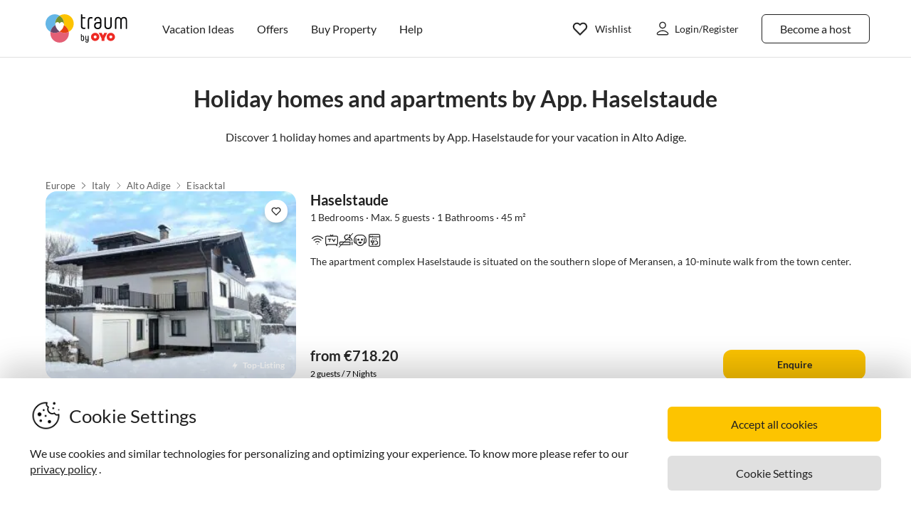

--- FILE ---
content_type: text/html; charset=utf-8
request_url: https://www.holiday-apartments.co.uk/objektuebersicht/TF3CE3D3/
body_size: 32681
content:
<!DOCTYPE html><html lang="en-GB" style="scroll-behavior:smooth"><head><meta http-equiv="Content-Type" content="text/html; charset=utf-8"/><meta http-equiv="X-UA-Compatible" content="IE=edge,chrome=1"/><meta charSet="utf-8"/><title>Karglhof OG  -  holiday houses and apartments for your holidays</title><meta http-equiv="X-UA-Compatible" content="IE=edge"/><meta name="viewport" content="viewport-fit=cover, width=device-width, initial-scale=1.0, minimum-scale=1.0, maximum-scale=5.0"/><meta name="description" content="Discover 82.798  holiday houses and apartments of Karglhof OG for your holidays in Carinthia. We look forward to your visit!"/><meta name="content-language" content="en-GB"/><meta name="msvalidate.01" content="7295756D5DACC26A911F2500200504FC"/><meta name="google-site-verification" content="QLTO3tCtcuEwPlXDygQXeYZHMGsKcPnBd2Uf8vXJJCM"/><meta name="p:domain_verify" content="4bd5af6331242b3a140bbcdc4391e5c6"/><meta name="robots" content="index, follow"/><meta name="copyright" content="Traum-Ferienwohnungen GmbH"/><meta property="og:title" content="Karglhof OG  -  holiday houses and apartments for your holidays"/><meta property="og:description" content="Discover 82.798  holiday houses and apartments of Karglhof OG for your holidays in Carinthia. We look forward to your visit!"/><meta property="og:site_name" content="Holiday-Apartments"/><meta property="og:type" content="website"/><meta property="og:url" content="https://www.holiday-apartments.co.uk/overview/TF3CE3D3/"/><meta property="og:locale" content="en-GB"/><meta name="twitter:card" content="summary"/><meta name="twitter:title" content="Karglhof OG  -  holiday houses and apartments for your holidays"/><meta name="twitter:description" content="Discover 82.798  holiday houses and apartments of Karglhof OG for your holidays in Carinthia. We look forward to your visit!"/><meta name="twitter:url" content="https://www.holiday-apartments.co.uk/overview/TF3CE3D3/"/><meta name="twitter:site" content="@traumfewo"/><meta name="application-name" content="Traum-Ferienwohnungen - Ferien mit Herz"/><meta name="mobile-web-app-capable" content="yes"/><meta name="apple-mobile-web-app-title" content="Holiday-Apartments"/><meta name="msapplication-TileColor" content="#FFFFFF"/><meta name="msapplication-TileImage" content="/guest-website-frontend@v1-12-45/assets/images/favicon/favicon-150.png"/><meta name="theme-color" content="#ffffff"/><link rel="preconnect" href="https://img2.traum-ferienwohnungen.de" crossorigin="anonymous"/><link rel="preconnect" href="https://images.traum-ferienwohnungen.de" crossorigin="anonymous"/><link rel="dns-prefetch" href="//storage.googleapis.com"/><link rel="dns-prefetch" href="//www.googletagmanager.com"/><link rel="canonical" href="https://www.holiday-apartments.co.uk/overview/TF3CE3D3/"/><link rel="next" href="https://www.holiday-apartments.co.uk/overview/TF3CE3D3/page-2/"/><link rel="alternate" href="https://www.traum-ferienwohnungen.de/objektuebersicht/TF3CE3D3/" hrefLang="de-DE"/><link rel="alternate" href="https://www.traum-ferienwohnungen.at/objektuebersicht/TF3CE3D3/" hrefLang="de-AT"/><link rel="alternate" href="https://www.traum-ferienwohnungen.ch/objektuebersicht/TF3CE3D3/" hrefLang="de-CH"/><link rel="alternate" href="https://www.vacation-apartments.com/overview/TF3CE3D3/" hrefLang="en-US"/><link rel="alternate" href="https://www.holiday-apartments.co.uk/overview/TF3CE3D3/" hrefLang="en-GB"/><link rel="alternate" href="https://www.traumhomes.nl/objektuebersicht/TF3CE3D3/" hrefLang="nl-NL"/><link rel="alternate" href="https://www.traumhomes.fr/objektuebersicht/TF3CE3D3/" hrefLang="fr-FR"/><link rel="alternate" href="https://www.traumhomes.it/objektuebersicht/TF3CE3D3/" hrefLang="it-IT"/><link rel="alternate" href="https://www.traumhomes.es/objektuebersicht/TF3CE3D3/" hrefLang="es-ES"/><link rel="shortcut icon" type="image/x-icon" href="/guest-website-frontend@v1-12-45/assets/images/favicon/favicon.ico"/><link rel="icon" type="image/vnd.microsoft.icon" sizes="16x16 32x32 48x48" href="/guest-website-frontend@v1-12-45/assets/images/favicon/favicon.ico"/><link rel="icon" type="image/png" sizes="16x16" href="/guest-website-frontend@v1-12-45/assets/images/favicon/favicon-16.png"/><link rel="icon" type="image/png" sizes="32x32" href="/guest-website-frontend@v1-12-45/assets/images/favicon/favicon-32.png"/><link rel="apple-touch-icon" sizes="76x76" href="/guest-website-frontend@v1-12-45/assets/images/favicon/favicon-76.png"/><link rel="apple-touch-icon" sizes="120x120" href="/guest-website-frontend@v1-12-45/assets/images/favicon/favicon-120.png"/><link rel="apple-touch-icon" sizes="152x152" href="/guest-website-frontend@v1-12-45/assets/images/favicon/favicon-152.png"/><link rel="apple-touch-icon" sizes="180x180" href="/guest-website-frontend@v1-12-45/assets/images/favicon/favicon-180.png"/><link rel="apple-touch-icon" sizes="192x192" href="/guest-website-frontend@v1-12-45/assets/images/favicon/favicon-180.png"/><link rel="mask-icon" href="/guest-website-frontend@v1-12-45/assets/images/favicon/safari-pinned-tab.svg" color="#5bbad5"/><script>
        window.dataLayer = window.dataLayer || [];
        function gtag(){dataLayer.push(arguments);}

        if (localStorage.getItem('consentMode') === null) {
            gtag('consent', 'default', {
                'ad_storage': 'denied',
                'ad_user_data': 'denied',
                'ad_personalization': 'denied',
                'analytics_storage': 'denied',
                'functionality_storage': 'denied',
                'personalization_storage': 'denied',
                'security_storage': 'denied',
            });
        } else {
            gtag('consent', 'default', JSON.parse(localStorage.getItem('consentMode')));
        }

        (function(w,d,s,l,i){w[l]=w[l]||[];w[l].push({'gtm.start':
        new Date().getTime(),event:'gtm.js'});var f=d.getElementsByTagName(s)[0],
        j=d.createElement(s),dl=l!='dataLayer'?'&l='+l:'';j.defer=true;j.src=
        'https://www.googletagmanager.com/gtm.js?id='+i+dl;f.parentNode.insertBefore(j,f);
        })(window,document,'script','dataLayer','GTM-NQVNQV');</script><meta name="next-head-count" content="54"/><link rel="preload" href="/guest-website-frontend@v1-12-45/_next/static/css/b216049c17f1a7e25d3e.css" as="style"/><link rel="stylesheet" href="/guest-website-frontend@v1-12-45/_next/static/css/b216049c17f1a7e25d3e.css" data-n-g=""/><noscript data-n-css=""></noscript><script defer="" nomodule="" src="/guest-website-frontend@v1-12-45/_next/static/chunks/polyfills-a40ef1678bae11e696dba45124eadd70.js"></script><script src="/guest-website-frontend@v1-12-45/_next/static/chunks/webpack-693aa8c3b3c201c86d74.js" defer=""></script><script src="/guest-website-frontend@v1-12-45/_next/static/chunks/framework-ee7f4db754ed3f3ec0b7.js" defer=""></script><script src="/guest-website-frontend@v1-12-45/_next/static/chunks/main-bc354ffa19b6e9c1ba0a.js" defer=""></script><script src="/guest-website-frontend@v1-12-45/_next/static/chunks/pages/_app-445e271d6cda1997154d.js" defer=""></script><script src="/guest-website-frontend@v1-12-45/_next/static/chunks/8514-f2c839f1216b11aeaee0.js" defer=""></script><script src="/guest-website-frontend@v1-12-45/_next/static/chunks/1086-d17ce9aa97860768701f.js" defer=""></script><script src="/guest-website-frontend@v1-12-45/_next/static/chunks/5675-85dc07b72a051e3fdebc.js" defer=""></script><script src="/guest-website-frontend@v1-12-45/_next/static/chunks/4463-58789bf76f817da6606a.js" defer=""></script><script src="/guest-website-frontend@v1-12-45/_next/static/chunks/3349-32e249b765dd30b1db60.js" defer=""></script><script src="/guest-website-frontend@v1-12-45/_next/static/chunks/3941-ee9eae8c10ab51e41c55.js" defer=""></script><script src="/guest-website-frontend@v1-12-45/_next/static/chunks/6583-5574e65d9c3cd1d503a7.js" defer=""></script><script src="/guest-website-frontend@v1-12-45/_next/static/chunks/6494-f8e2e18b8be3f2887f3c.js" defer=""></script><script src="/guest-website-frontend@v1-12-45/_next/static/chunks/4766-f79ca5275a2c0f9a1bd9.js" defer=""></script><script src="/guest-website-frontend@v1-12-45/_next/static/chunks/pages/object-overview-a6e6dd35a7834df84f33.js" defer=""></script><script src="/guest-website-frontend@v1-12-45/_next/static/guest-website-frontend@7a3d425ca854d0b7c5a88d5d0c5f0a8960411996/_buildManifest.js" defer=""></script><script src="/guest-website-frontend@v1-12-45/_next/static/guest-website-frontend@7a3d425ca854d0b7c5a88d5d0c5f0a8960411996/_ssgManifest.js" defer=""></script><style id="__jsx-1968069952">@font-face{font-family:'Lato';src:local('Lato:Regular'),local('Lato-Regular'), url('/guest-website-frontend@v1-12-45/fonts/Lato-Regular.woff2') format('woff2');font-weight:normal;font-display:swap;}@font-face{font-family:'Lato';src:local('Lato:Bold'),local('Lato-Bold'),url('/guest-website-frontend@v1-12-45/fonts/Lato-Bold.woff2') format('woff2');font-weight:bold;font-display:swap;}@font-face{font-family:'Yummo';src:local('Yummo:Bold'),local('Yummo-Bold'), url('/guest-website-frontend@v1-12-45/fonts/Yummo-Bold.otf') format('opentype');font-weight:bold;font-display:swap;}@font-face{font-family:'Yummo';src:local('Yummo:Regular'),local('Yummo-Regular'), url('/guest-website-frontend@v1-12-45/fonts/Yummo-Regular.otf') format('opentype');font-weight:normal;font-display:swap;}@font-face{font-family:'Inter';font-style:normal;font-weight:400 700;font-display:swap;src:local('Inter'),url('/guest-website-frontend@v1-12-45/fonts/Inter.woff2'):format('woff2');}</style><style data-styled="" data-styled-version="5.3.0">*{font-family:Lato,Verdana,sans-serif;font-weight:400;color:#212121;}/*!sc*/
html{-webkit-scroll-behavior:smooth;-moz-scroll-behavior:smooth;-ms-scroll-behavior:smooth;scroll-behavior:smooth;box-sizing:border-box;}/*!sc*/
*,*::before,*::after{box-sizing:inherit;}/*!sc*/
html,sub,sup,button,input,optgroup,select,textarea{line-height:normal;}/*!sc*/
p,h1,h2,h3,h4,h5,h6,ul,li,button{margin:0;padding:0;}/*!sc*/
input{border:none;outline:none;}/*!sc*/
button,input[type='submit'],input[type='reset']{background:none;color:inherit;border:none;outline:inherit;margin:0;padding:0;cursor:pointer;}/*!sc*/
b,strong{font-weight:700;}/*!sc*/
.ReactModal__Body--open{overflow:hidden !important;}/*!sc*/
data-styled.g1[id="sc-global-iEDSUG1"]{content:"sc-global-iEDSUG1,"}/*!sc*/
.cYZRdz{display:inline-block;cursor:pointer;-webkit-text-decoration:none;text-decoration:none;padding:0.3125rem;outline:none;border-radius:0.375rem;-webkit-transition-duration:0.2s;transition-duration:0.2s;}/*!sc*/
.bbMNOz{display:inline-block;cursor:pointer;-webkit-text-decoration:none;text-decoration:none;padding:0.75rem 1rem;outline:none;border-radius:0.375rem;-webkit-transition-duration:0.2s;transition-duration:0.2s;}/*!sc*/
data-styled.g47[id="button-styles__ButtonContainer-sc-1hpgd3o-0"]{content:"cYZRdz,bbMNOz,"}/*!sc*/
.joLEIq{border:0.0625rem solid #212121;background-color:#ffffff;color:#212121;}/*!sc*/
.joLEIq:hover{background-color:#212121;color:#ffffff;border-color:#212121;}/*!sc*/
data-styled.g48[id="ghost-button-styles__Container-sc-1g1k25e-0"]{content:"joLEIq,"}/*!sc*/
.IqrdF{display:-webkit-box;display:-webkit-flex;display:-ms-flexbox;display:flex;-webkit-align-items:center;-webkit-box-align:center;-ms-flex-align:center;align-items:center;-webkit-box-pack:center;-webkit-justify-content:center;-ms-flex-pack:center;justify-content:center;width:1.5rem;height:1.5rem;background:#ffffff;padding:0.25rem;margin:0.75rem;border-radius:0.75rem;box-shadow:0px 4.31px 4.31px 0px #00000014,0px 2.59px 12.08px 0px #0000000a,0px 6.9px 8.63px 0px #0000000f;cursor:pointer;opacity:1;pointer-events:auto;-webkit-transition:opacity 0.2s ease;transition:opacity 0.2s ease;background-color:#ffffff;border-radius:1.456rem;height:2rem;width:2rem;margin:0;padding:0.25rem;}/*!sc*/
data-styled.g131[id="styles__Container-sc-1jcblhw-0"]{content:"IqrdF,"}/*!sc*/
.bNXjzk{width:1rem;height:1rem;height:0.863rem;width:0.863rem;}/*!sc*/
data-styled.g132[id="styles__WishlistIcon-sc-1jcblhw-1"]{content:"bNXjzk,"}/*!sc*/
.eNXHpr{border:none;background-color:#fdc400;color:inherit;}/*!sc*/
.eNXHpr:hover{background-color:#fedc66;}/*!sc*/
data-styled.g218[id="solid-button-styles__Container-sc-1g0chaw-0"]{content:"eNXHpr,"}/*!sc*/
.iymMfS{width:100%;background-color:#f8f8f8;border-top:1px solid #00000019;}/*!sc*/
data-styled.g375[id="styles__FooterWrapper-sc-1bj5w8k-0"]{content:"iymMfS,"}/*!sc*/
.dtCVLh{max-width:87.5rem;margin:0 auto;}/*!sc*/
@media only screen and (min-width:768px){.dtCVLh{background-color:#f8f8f8;padding:2.5rem 1.5rem 2rem;}}/*!sc*/
@media only screen and (min-width:1024px){.dtCVLh{padding:3.75rem 1.5rem 3rem;}}/*!sc*/
data-styled.g376[id="styles__InnerContainerWrapper-sc-1bj5w8k-1"]{content:"dtCVLh,"}/*!sc*/
.exHMsh{max-width:87.5rem;}/*!sc*/
@media only screen and (min-width:768px){.exHMsh{margin:0 auto;}}/*!sc*/
data-styled.g377[id="styles__GridContainer-sc-1bj5w8k-2"]{content:"exHMsh,"}/*!sc*/
.bFwQdo{display:-webkit-box;display:-webkit-flex;display:-ms-flexbox;display:flex;-webkit-flex-wrap:wrap;-ms-flex-wrap:wrap;flex-wrap:wrap;padding:0.375rem 0.375rem 1rem 1rem;}/*!sc*/
@media only screen and (min-width:768px){.bFwQdo{-webkit-flex-direction:row;-ms-flex-direction:row;flex-direction:row;padding:0 0.313rem;}}/*!sc*/
data-styled.g378[id="styles__Container-sc-1bj5w8k-3"]{content:"bFwQdo,"}/*!sc*/
.ExMtG{display:-webkit-box;display:-webkit-flex;display:-ms-flexbox;display:flex;}/*!sc*/
@media only screen and (min-width:768px){.ExMtG{max-width:30%;float:left;text-align:left;}}/*!sc*/
data-styled.g379[id="styles__LogoImage-sc-1bj5w8k-4"]{content:"ExMtG,"}/*!sc*/
.gJeenH{display:-webkit-box;display:-webkit-flex;display:-ms-flexbox;display:flex;width:25%;}/*!sc*/
@media only screen and (min-width:768px){.gJeenH{width:33.33%;}}/*!sc*/
data-styled.g380[id="styles__ImageWrapper-sc-1bj5w8k-5"]{content:"gJeenH,"}/*!sc*/
.bHSuyN{height:auto;width:100%;}/*!sc*/
data-styled.g381[id="styles__LogoImagePic-sc-1bj5w8k-6"]{content:"bHSuyN,"}/*!sc*/
.ibPLPo{width:1.5rem;height:1.5rem;}/*!sc*/
data-styled.g382[id="styles__Image-sc-1bj5w8k-7"]{content:"ibPLPo,"}/*!sc*/
.dsyvNo{display:-webkit-box;display:-webkit-flex;display:-ms-flexbox;display:flex;-webkit-box-pack:end;-webkit-justify-content:flex-end;-ms-flex-pack:end;justify-content:flex-end;width:75%;}/*!sc*/
@media only screen and (min-width:768px){.dsyvNo{width:33.33%;-webkit-box-pack:center;-webkit-justify-content:center;-ms-flex-pack:center;justify-content:center;}}/*!sc*/
data-styled.g383[id="styles__IconContainer-sc-1bj5w8k-8"]{content:"dsyvNo,"}/*!sc*/
.kwAipD{padding:0;margin:0;list-style:none;line-height:1.6;}/*!sc*/
data-styled.g384[id="styles__IconUl-sc-1bj5w8k-9"]{content:"kwAipD,"}/*!sc*/
.cXZOoi{display:inline-block;padding-left:0.188rem;padding-right:0.188rem;border-radius:100%;border:1px solid #ffffff;-webkit-transition-duration:0.5s;transition-duration:0.5s;}/*!sc*/
@media only screen and (min-width:768px){.cXZOoi{border:1px solid #f8f8f8;}.cXZOoi:hover{border:1px solid #212121;}}/*!sc*/
data-styled.g385[id="styles__IconLi-sc-1bj5w8k-10"]{content:"cXZOoi,"}/*!sc*/
.iwlhii{display:block;cursor:pointer;padding:0.625rem;}/*!sc*/
data-styled.g386[id="styles__IconContent-sc-1bj5w8k-11"]{content:"iwlhii,"}/*!sc*/
.DwOAc{font-family:Lato,Verdana,sans-serif;font-style:normal;color:#212121;display:inline-block;padding:0.313rem 0;font-weight:400;font-size:0.875rem;-webkit-text-decoration:none;text-decoration:none;-webkit-transition-duration:0.2s;transition-duration:0.2s;-webkit-letter-spacing:0.2px;-moz-letter-spacing:0.2px;-ms-letter-spacing:0.2px;letter-spacing:0.2px;line-height:1.5;}/*!sc*/
.DwOAc:hover{-webkit-text-decoration:underline;text-decoration:underline;}/*!sc*/
data-styled.g388[id="styles__Slide-sc-1bj5w8k-13"]{content:"DwOAc,"}/*!sc*/
.fnylgJ{display:-webkit-box;display:-webkit-flex;display:-ms-flexbox;display:flex;-webkit-flex-direction:column;-ms-flex-direction:column;flex-direction:column;padding:1.25rem 1.875rem;margin:0 auto;max-width:87.5rem;height:100%;overflow:scroll;}/*!sc*/
@media only screen and (min-width:768px){.fnylgJ{overflow:unset;padding:0;margin-bottom:1.25rem;border-bottom:1px solid #00000019;}}/*!sc*/
@media only screen and (min-width:1024px){.fnylgJ{margin-bottom:1.5rem;}}/*!sc*/
@media only screen and (max-width:767px){.fnylgJ{display:none;}}/*!sc*/
data-styled.g389[id="styles__MenuWrapper-sc-1bj5w8k-14"]{content:"fnylgJ,"}/*!sc*/
.bjKrLZ{font-size:0.875rem;margin:0 0 0.625rem;font-family:Lato,Verdana,sans-serif;font-weight:900;line-height:1.6;}/*!sc*/
@media only screen and (min-width:768px){.bjKrLZ{font-size:0.875rem;margin:0 0 0.187rem;}}/*!sc*/
@media only screen and (min-width:1024px){.bjKrLZ{font-size:0.75rem;margin:0 0 1.25rem;}}/*!sc*/
data-styled.g390[id="styles__Title-sc-1bj5w8k-15"]{content:"bjKrLZ,"}/*!sc*/
.bPGcIv{list-style:none;line-height:1.6;padding:0;margin:0 0 1.875rem;}/*!sc*/
@media only screen and (min-width:768px){.bPGcIv{margin-bottom:0;}}/*!sc*/
data-styled.g391[id="styles__FooterGroupList-sc-1bj5w8k-16"]{content:"bPGcIv,"}/*!sc*/
.kvRcOe{font:inherit;-webkit-text-decoration:none;text-decoration:none;font-size:0.75rem;}/*!sc*/
data-styled.g392[id="styles__SeoHref-sc-1bj5w8k-17"]{content:"kvRcOe,"}/*!sc*/
.hdTaEX{list-style:none;line-height:1.6;padding:0;margin:0;}/*!sc*/
@media only screen and (min-width:768px){.hdTaEX{text-align:left;padding-bottom:2.5rem;border:0 solid;border-bottom:0.063rem #e0e0e0;}}/*!sc*/
data-styled.g393[id="styles__FooterList-sc-1bj5w8k-18"]{content:"hdTaEX,"}/*!sc*/
@media only screen and (min-width:768px){.bTifBp{float:left;width:16.66%;padding:0 0.313rem;}}/*!sc*/
data-styled.g394[id="styles__ListWrapper-sc-1bj5w8k-19"]{content:"bTifBp,"}/*!sc*/
@media only screen and (max-width:1023px){.cYrKzH{position:-webkit-sticky;position:sticky;top:0;width:100%;z-index:100;border-bottom:0.0625rem solid #e0e0e0;padding-left:0.75rem;background-color:#ffffff;}}/*!sc*/
data-styled.g436[id="header-section-styles__StickyContainer-sc-1fv3wji-0"]{content:"cYrKzH,"}/*!sc*/
.dcsiEi{position:relative;display:-webkit-box;display:-webkit-flex;display:-ms-flexbox;display:flex;-webkit-box-pack:justify;-webkit-justify-content:space-between;-ms-flex-pack:justify;justify-content:space-between;top:0;width:100%;height:3.25rem;z-index:100;background-color:#ffffff;}/*!sc*/
@media only screen and (min-width:768px){.dcsiEi{max-width:83rem;margin:0 auto;height:4.375rem;}}/*!sc*/
@media only screen and (min-width:1024px){.dcsiEi{height:5rem;}}/*!sc*/
data-styled.g437[id="header-section-styles__HeaderBar-sc-1fv3wji-1"]{content:"dcsiEi,"}/*!sc*/
.kzZdDT{width:inherit;height:inherit;display:-webkit-box;display:-webkit-flex;display:-ms-flexbox;display:flex;color:#212121;-webkit-align-items:center;-webkit-box-align:center;-ms-flex-align:center;align-items:center;-webkit-box-pack:justify;-webkit-justify-content:space-between;-ms-flex-pack:justify;justify-content:space-between;font-family:Lato,Verdana,sans-serif;font-size:1.25rem;font-weight:400;}/*!sc*/
@media only screen and (min-width:1024px){.kzZdDT{padding:0 0.5rem;}}/*!sc*/
@media only screen and (min-width:1276px){.kzZdDT{padding:0 3rem;}}/*!sc*/
data-styled.g438[id="header-section-styles__HeaderBarContent-sc-1fv3wji-2"]{content:"kzZdDT,"}/*!sc*/
.iRxNBP{display:-webkit-box;display:-webkit-flex;display:-ms-flexbox;display:flex;-webkit-align-items:center;-webkit-box-align:center;-ms-flex-align:center;align-items:center;font-family:Lato,Helvetica,sans-serif;font-size:0.875rem;line-height:1.5rem;color:#212121;padding:0.25rem;font-weight:400;contain:layout style;}/*!sc*/
@media (min-width:768px){.iRxNBP{display:-webkit-box;display:-webkit-flex;display:-ms-flexbox;display:flex;padding:1.25rem 0.75rem;font-size:0.82rem;line-height:normal;-webkit-text-decoration:none;text-decoration:none;color:#212121;}.iRxNBP:hover{-webkit-text-decoration:underline;text-decoration:underline;}}/*!sc*/
@media (min-width:340px){.iRxNBP{padding:0;}}/*!sc*/
@media (min-width:1024px){.iRxNBP{padding:1.25rem calc(0.75rem + 0.125rem);font-size:0.875rem;}}/*!sc*/
@media (min-width:1276px){.iRxNBP{padding:1.25rem 1rem;}}/*!sc*/
data-styled.g439[id="header-section-styles__NavigationItem-sc-1fv3wji-3"]{content:"iRxNBP,"}/*!sc*/
@media (max-width:340px){.fbXBwP{padding:0;}}/*!sc*/
data-styled.g440[id="header-section-styles__WishlistIconWrapper-sc-1fv3wji-4"]{content:"fbXBwP,"}/*!sc*/
.MqRtN{cursor:pointer;display:-webkit-box;display:-webkit-flex;display:-ms-flexbox;display:flex;-webkit-align-items:center;-webkit-box-align:center;-ms-flex-align:center;align-items:center;}/*!sc*/
.MqRtN:hover{-webkit-text-decoration:none;text-decoration:none;}/*!sc*/
data-styled.g441[id="header-section-styles__NavigationButton-sc-1fv3wji-5"]{content:"MqRtN,"}/*!sc*/
.eAwgMr{font-size:1rem;pointer-events:none;}/*!sc*/
.header-section-styles__NavigationButton-sc-1fv3wji-5:hover .header-section-styles__NavigationButtonText-sc-1fv3wji-6{-webkit-text-decoration:underline;text-decoration:underline;}/*!sc*/
data-styled.g442[id="header-section-styles__NavigationButtonText-sc-1fv3wji-6"]{content:"eAwgMr,"}/*!sc*/
.hacsJw{font:400 1rem Lato,Verdana,sans-serif;color:inherit;}/*!sc*/
@media only screen and (min-width:1024px){.hacsJw{padding:0.3125rem 1.25rem;}}/*!sc*/
data-styled.g443[id="header-section-styles__GhostButtonContent-sc-1fv3wji-7"]{content:"hacsJw,"}/*!sc*/
.eolOqP{display:-webkit-box;display:-webkit-flex;display:-ms-flexbox;display:flex;-webkit-align-items:center;-webkit-box-align:center;-ms-flex-align:center;align-items:center;-webkit-text-decoration:none;text-decoration:none;height:100%;color:#212121;padding:0.625rem 0 0.625rem 0.625rem;cursor:pointer;}/*!sc*/
@media only screen and (min-width:1024px){.eolOqP{padding:0.625rem 2rem 0.625rem 1rem;}}/*!sc*/
data-styled.g453[id="header-section-styles__LogoWrapper-sc-1fv3wji-17"]{content:"eolOqP,"}/*!sc*/
.fdlhd{height:1.5rem;}/*!sc*/
@media only screen and (min-width:768px){.fdlhd{height:2.063rem;}}/*!sc*/
@media only screen and (min-width:1024px){.fdlhd{height:2.5rem;}}/*!sc*/
data-styled.g454[id="header-section-styles__LogoImage-sc-1fv3wji-18"]{content:"fdlhd,"}/*!sc*/
.bjGRJs{height:1.375rem;width:1.5rem;cursor:pointer;pointer-events:none;}/*!sc*/
@media only screen and (min-width:1276px){.bjGRJs{margin-right:0.3125rem;}}/*!sc*/
data-styled.g455[id="header-section-styles__IconImage-sc-1fv3wji-19"]{content:"bjGRJs,"}/*!sc*/
.lnKtOX{height:1rem;width:1rem;cursor:pointer;}/*!sc*/
@media only screen and (min-width:1276px){.lnKtOX{margin-right:0.3125rem;}}/*!sc*/
data-styled.g456[id="header-section-styles__CrossImage-sc-1fv3wji-20"]{content:"lnKtOX,"}/*!sc*/
.hdrwqR{display:-webkit-box;display:-webkit-flex;display:-ms-flexbox;display:flex;-webkit-align-items:center;-webkit-box-align:center;-ms-flex-align:center;align-items:center;height:100%;gap:0.5rem;}/*!sc*/
@media only screen and (min-width:768px){.hdrwqR{font-weight:600;}}/*!sc*/
@media only screen and (min-width:1024px){.hdrwqR{-webkit-flex-direction:row-reverse;-ms-flex-direction:row-reverse;flex-direction:row-reverse;}}/*!sc*/
data-styled.g458[id="header-section-styles__RightSubContainer-sc-1fv3wji-22"]{content:"hdrwqR,"}/*!sc*/
.joppWP{display:-webkit-box;display:-webkit-flex;display:-ms-flexbox;display:flex;-webkit-align-items:center;-webkit-box-align:center;-ms-flex-align:center;align-items:center;height:100%;}/*!sc*/
data-styled.g459[id="header-section-styles__LeftSubContainer-sc-1fv3wji-23"]{content:"joppWP,"}/*!sc*/
.eQpneS{position:relative;}/*!sc*/
@media only screen and (min-width:1024px){.eQpneS{padding-left:1.25rem;}.eQpneS:hover{-webkit-text-decoration:underline;text-decoration:underline;}}/*!sc*/
data-styled.g460[id="header-section-styles__ButtonWrapper-sc-1fv3wji-24"]{content:"eQpneS,"}/*!sc*/
.bCLJqK{position:relative;padding:0;}/*!sc*/
@media only screen and (min-width:1024px){.bCLJqK{padding-left:1.25rem;}.bCLJqK:hover{-webkit-text-decoration:underline;text-decoration:underline;}}/*!sc*/
data-styled.g461[id="header-section-styles__UserIconWrapper-sc-1fv3wji-25"]{content:"bCLJqK,"}/*!sc*/
.kNJSDH{display:-webkit-box;display:-webkit-flex;display:-ms-flexbox;display:flex;-webkit-align-items:center;-webkit-box-align:center;-ms-flex-align:center;align-items:center;padding:0.25rem;font-size:0.75rem;font-weight:400;}/*!sc*/
@media (min-width:340px){.kNJSDH{padding:0.5rem;}}/*!sc*/
@media only screen and (min-width:1024px){.kNJSDH{padding:0.625rem 0.625rem 0.625rem 1rem;}}/*!sc*/
data-styled.g463[id="header-section-styles__GhostButtonWrapper-sc-1fv3wji-27"]{content:"kNJSDH,"}/*!sc*/
.lnGHSq{-webkit-text-decoration:none;text-decoration:none;}/*!sc*/
data-styled.g464[id="header-section-styles__SeoHref-sc-1fv3wji-28"]{content:"lnGHSq,"}/*!sc*/
.hmZeRJ{display:-webkit-box;display:-webkit-flex;display:-ms-flexbox;display:flex;-webkit-align-items:center;-webkit-box-align:center;-ms-flex-align:center;align-items:center;height:100%;-webkit-text-decoration:none;text-decoration:none;color:#212121;cursor:pointer;-webkit-box-pack:center;-webkit-justify-content:center;-ms-flex-pack:center;justify-content:center;}/*!sc*/
@media only screen and (min-width:340px){.hmZeRJ{padding:0 1rem 0 0;}}/*!sc*/
@media only screen and (min-width:1024px){.hmZeRJ{display:none;}}/*!sc*/
data-styled.g465[id="header-section-styles__MenuIconWrapper-sc-1fv3wji-29"]{content:"hmZeRJ,"}/*!sc*/
.cqpkKu{display:-webkit-box;display:-webkit-flex;display:-ms-flexbox;display:flex;-webkit-align-items:center;-webkit-box-align:center;-ms-flex-align:center;align-items:center;-webkit-box-pack:justify;-webkit-justify-content:space-between;-ms-flex-pack:justify;justify-content:space-between;-webkit-text-decoration:none;text-decoration:none;padding:1rem;width:100%;contain:layout style;}/*!sc*/
data-styled.g471[id="header-section-styles__DrawerItem-sc-1fv3wji-35"]{content:"cqpkKu,"}/*!sc*/
.cKFUrs{display:-webkit-box;display:-webkit-flex;display:-ms-flexbox;display:flex;-webkit-align-items:center;-webkit-box-align:center;-ms-flex-align:center;align-items:center;}/*!sc*/
data-styled.g472[id="header-section-styles__DrawerItemLeft-sc-1fv3wji-36"]{content:"cKFUrs,"}/*!sc*/
.edWxLV{padding-left:1rem;font-weight:300;font-size:1rem;pointer-events:none;}/*!sc*/
data-styled.g473[id="header-section-styles__DrawerItemText-sc-1fv3wji-37"]{content:"edWxLV,"}/*!sc*/
.fXMlQH{display:-webkit-box;display:-webkit-flex;display:-ms-flexbox;display:flex;-webkit-box-pack:justify;-webkit-justify-content:space-between;-ms-flex-pack:justify;justify-content:space-between;-webkit-align-items:center;-webkit-box-align:center;-ms-flex-align:center;align-items:center;border-bottom:0.0625rem #e0e0e0 solid;padding:0.25rem 1rem 0.25rem 0.5rem;}/*!sc*/
data-styled.g474[id="header-section-styles__MenuDrawerHeader-sc-1fv3wji-38"]{content:"fXMlQH,"}/*!sc*/
.kYEjTv{display:-webkit-box;display:-webkit-flex;display:-ms-flexbox;display:flex;-webkit-align-items:center;-webkit-box-align:center;-ms-flex-align:center;align-items:center;position:relative;}/*!sc*/
data-styled.g476[id="header-section-styles__WishlistIconContainer-sc-1fv3wji-40"]{content:"kYEjTv,"}/*!sc*/
.jUwPNy{display:none;padding-left:0.25rem;font-size:0.875rem;}/*!sc*/
@media only screen and (min-width:1276px){.jUwPNy{display:block;}}/*!sc*/
data-styled.g479[id="header-section-styles__WishlistText-sc-1fv3wji-43"]{content:"jUwPNy,"}/*!sc*/
.joGTyn{font-size:0.875rem;display:none;pointer-events:none;}/*!sc*/
@media only screen and (min-width:1276px){.joGTyn{display:block;}}/*!sc*/
data-styled.g480[id="header-section-styles__LoginButtonText-sc-1fv3wji-44"]{content:"joGTyn,"}/*!sc*/
.gjhHhz{display:-webkit-box;display:-webkit-flex;display:-ms-flexbox;display:flex;}/*!sc*/
@media only screen and (min-width:1024px){.gjhHhz{display:none;}}/*!sc*/
data-styled.g481[id="header-section-styles__CompactLayoutWrapper-sc-1fv3wji-45"]{content:"gjhHhz,"}/*!sc*/
.bemZKd{display:none;}/*!sc*/
@media only screen and (min-width:1024px){.bemZKd{display:-webkit-box;display:-webkit-flex;display:-ms-flexbox;display:flex;}}/*!sc*/
data-styled.g482[id="header-section-styles__DesktopLayoutWrapper-sc-1fv3wji-46"]{content:"bemZKd,"}/*!sc*/
.iuQyqi{display:-webkit-box;display:-webkit-flex;display:-ms-flexbox;display:flex;-webkit-align-items:center;-webkit-box-align:center;-ms-flex-align:center;align-items:center;}/*!sc*/
data-styled.g483[id="header-section-styles__ListRentalWrapper-sc-1fv3wji-47"]{content:"iuQyqi,"}/*!sc*/
.QuRvz{display:-webkit-box;display:-webkit-flex;display:-ms-flexbox;display:flex;-webkit-align-items:center;-webkit-box-align:center;-ms-flex-align:center;align-items:center;gap:0.5rem;}/*!sc*/
data-styled.g484[id="header-section-styles__UserActionsContainer-sc-1fv3wji-48"]{content:"QuRvz,"}/*!sc*/
.dbJeTE{display:none;}/*!sc*/
data-styled.g486[id="drawer-styles__DrawerCheckbox-sc-1no4kgo-1"]{content:"dbJeTE,"}/*!sc*/
.ciCqMN{position:fixed;visibility:hidden;background:#ffffff;-webkit-transition:all;transition:all;}/*!sc*/
.drawer-styles__DrawerCheckbox-sc-1no4kgo-1:checked ~ .drawer-styles__DrawerNav-sc-1no4kgo-2{visibility:visible;-webkit-transform:translate3d(0,0,0) !important;-ms-transform:translate3d(0,0,0) !important;transform:translate3d(0,0,0) !important;}/*!sc*/
data-styled.g487[id="drawer-styles__DrawerNav-sc-1no4kgo-2"]{content:"ciCqMN,"}/*!sc*/
.llbwsG{display:none;height:100%;left:0;position:fixed;top:0;width:100%;}/*!sc*/
.drawer-styles__DrawerCheckbox-sc-1no4kgo-1:checked ~ .drawer-styles__DrawerOverlay-sc-1no4kgo-3{display:block;opacity:1;}/*!sc*/
data-styled.g488[id="drawer-styles__DrawerOverlay-sc-1no4kgo-3"]{content:"llbwsG,"}/*!sc*/
.ljRehT{position:relative;max-width:83rem;width:100%;left:50%;-webkit-transform:translate(-50%);-ms-transform:translate(-50%);transform:translate(-50%);padding:0;line-height:1rem;font-family:Lato,Helvetica,sans-serif;font-weight:400;font-size:0.875rem;display:-webkit-box;display:-webkit-flex;display:-ms-flexbox;display:flex;-webkit-letter-spacing:0.0125rem;-moz-letter-spacing:0.0125rem;-ms-letter-spacing:0.0125rem;letter-spacing:0.0125rem;white-space:nowrap;overflow:auto;-ms-overflow-style:none;-webkit-scrollbar-width:none;-moz-scrollbar-width:none;-ms-scrollbar-width:none;scrollbar-width:none;}/*!sc*/
@media only screen and (min-width:768px){.ljRehT{font-size:0.8125rem;padding:0;}}/*!sc*/
@media only screen and (min-width:1024px){.ljRehT{padding:0;}}/*!sc*/
@media only screen and (min-width:1276px){.ljRehT{padding:0;}}/*!sc*/
.ljRehT::-webkit-scrollbar{display:none;}/*!sc*/
data-styled.g505[id="breadcrumb-section-style__BreadCrumbsContainer-sc-1h4f6rm-0"]{content:"ljRehT,"}/*!sc*/
.KMHbN{display:none;margin:0;padding:0;width:100%;}/*!sc*/
@media only screen and (min-width:768px){.KMHbN{display:-webkit-box;display:-webkit-flex;display:-ms-flexbox;display:flex;}}/*!sc*/
data-styled.g506[id="breadcrumb-section-style__BreadCrumbsList-sc-1h4f6rm-1"]{content:"KMHbN,"}/*!sc*/
.dRUcCh{list-style:none;display:-webkit-box;display:-webkit-flex;display:-ms-flexbox;display:flex;-webkit-align-items:center;-webkit-box-align:center;-ms-flex-align:center;align-items:center;}/*!sc*/
data-styled.g507[id="breadcrumb-section-style__BreadCrumbListItem-sc-1h4f6rm-2"]{content:"dRUcCh,"}/*!sc*/
.hWaGkz{-webkit-text-decoration:none;text-decoration:none;color:#5f5f5f;white-space:nowrap;overflow:hidden;text-overflow:ellipsis;display:inline-block;max-width:12.5rem;}/*!sc*/
data-styled.g508[id="breadcrumb-section-style__BreadCrumbLink-sc-1h4f6rm-3"]{content:"hWaGkz,"}/*!sc*/
.dEfMlX{margin-left:0.375rem;margin-right:0.375rem;height:0.65rem;width:0.65rem;}/*!sc*/
data-styled.g509[id="breadcrumb-section-style__BreadCrumbIcon-sc-1h4f6rm-4"]{content:"dEfMlX,"}/*!sc*/
.dbwlKp{display:-webkit-box;display:-webkit-flex;display:-ms-flexbox;display:flex;margin:0;padding:0;width:100%;color:#5f5f5f;}/*!sc*/
@media only screen and (min-width:768px){.dbwlKp{display:none;}}/*!sc*/
data-styled.g510[id="breadcrumb-section-style__BreadCrumbsListMobile-sc-1h4f6rm-5"]{content:"dbwlKp,"}/*!sc*/
.lfITVU{position:relative;overflow:hidden;height:100%;width:100%;}/*!sc*/
data-styled.g558[id="next-image__Container-sc-153nce3-0"]{content:"lfITVU,"}/*!sc*/
.cIBJEz{display:-webkit-box;display:-webkit-flex;display:-ms-flexbox;display:flex;-webkit-align-items:center;-webkit-box-align:center;-ms-flex-align:center;align-items:center;gap:0.75rem;height:1.5rem;}/*!sc*/
data-styled.g559[id="features-styles__FeaturesContainer-sc-1gcqzxx-0"]{content:"cIBJEz,"}/*!sc*/
.dlrtf{display:-webkit-box;display:-webkit-flex;display:-ms-flexbox;display:flex;-webkit-box-pack:center;-webkit-justify-content:center;-ms-flex-pack:center;justify-content:center;-webkit-align-items:center;-webkit-box-align:center;-ms-flex-align:center;align-items:center;position:relative;}/*!sc*/
.jLhAPQ{display:-webkit-box;display:-webkit-flex;display:-ms-flexbox;display:flex;-webkit-box-pack:center;-webkit-justify-content:center;-ms-flex-pack:center;justify-content:center;-webkit-align-items:center;-webkit-box-align:center;-ms-flex-align:center;align-items:center;position:relative;}/*!sc*/
.jLhAPQ::after{content:'';position:absolute;top:50%;left:50%;width:1.75rem;height:0;border-top:1px solid #282828;-webkit-transform:translate(-50%,-50%) rotate(-45deg);-ms-transform:translate(-50%,-50%) rotate(-45deg);transform:translate(-50%,-50%) rotate(-45deg);}/*!sc*/
data-styled.g561[id="features-styles__FeatureIconWrapper-sc-1gcqzxx-2"]{content:"dlrtf,jLhAPQ,"}/*!sc*/
.kBTQij{width:1.25rem;height:1.25rem;}/*!sc*/
.kBTQij > path,.kBTQij > g,.kBTQij > circle,.kBTQij > rect{stroke:#282828;stroke-width:1.5px;}/*!sc*/
data-styled.g562[id="features-styles__FeatureIcon-sc-1gcqzxx-3"]{content:"kBTQij,"}/*!sc*/
.cZKTeT{width:100%;padding:1rem;}/*!sc*/
@media only screen and (min-width:768px){.cZKTeT{padding:1rem 1.5rem;}}/*!sc*/
@media only screen and (min-width:1024px){.cZKTeT{-webkit-flex-direction:row;-ms-flex-direction:row;flex-direction:row;padding:2rem 1.5rem 1rem;}}/*!sc*/
@media only screen and (min-width:1276px){.cZKTeT{padding:2rem 4rem 1rem;}}/*!sc*/
data-styled.g763[id="styles__OuterSection-sc-1jq53y2-0"]{content:"cZKTeT,"}/*!sc*/
.dkwLGy{margin:0 auto;background:#fef4ef;padding:0.5rem 1rem 1rem;border-radius:1rem;-webkit-backdrop-filter:blur(0.875rem) saturate(160%);backdrop-filter:blur(0.875rem) saturate(160%);border:1px solid rgba(255,255,255,0.4);}/*!sc*/
@media only screen and (min-width:768px){.dkwLGy{padding:0;}}/*!sc*/
@media only screen and (min-width:1024px){.dkwLGy{padding:0;}}/*!sc*/
data-styled.g765[id="styles__InnerSection-sc-1jq53y2-2"]{content:"dkwLGy,"}/*!sc*/
.kbAvni{margin:0 auto;display:-webkit-box;display:-webkit-flex;display:-ms-flexbox;display:flex;-webkit-flex-direction:column;-ms-flex-direction:column;flex-direction:column;-webkit-align-items:center;-webkit-box-align:center;-ms-flex-align:center;align-items:center;}/*!sc*/
@media only screen and (min-width:768px){.kbAvni{padding:4rem 1rem;}}/*!sc*/
@media only screen and (min-width:1024px){.kbAvni{padding:1rem 11.625rem 2rem;}}/*!sc*/
@media only screen and (min-width:1276px){.kbAvni{max-width:44.5rem;padding:1rem 0 2rem;}}/*!sc*/
data-styled.g766[id="styles__NewsLetterWrapper-sc-1jq53y2-3"]{content:"kbAvni,"}/*!sc*/
.xhAjf{width:4.5rem;height:4.5rem;margin:1rem 0;}/*!sc*/
@media only screen and (min-width:768px){.xhAjf{width:7rem;height:7rem;}}/*!sc*/
data-styled.g767[id="styles__ImageContainer-sc-1jq53y2-4"]{content:"xhAjf,"}/*!sc*/
.dhDvFM{font-family:Lato,Helvetica,sans-serif;font-weight:600;font-size:1.25rem;line-height:1.75rem;text-align:center;}/*!sc*/
@media only screen and (min-width:768px){.dhDvFM{font-size:2.25rem;line-height:2.625rem;text-align:left;}}/*!sc*/
@media only screen and (min-width:1024px){.dhDvFM{font-size:2rem;line-height:2.5rem;}}/*!sc*/
data-styled.g768[id="styles__NewsLetterHeading-sc-1jq53y2-5"]{content:"dhDvFM,"}/*!sc*/
.gEhAZj{font-family:Lato,Helvetica,sans-serif;font-weight:400;font-size:0.875rem;line-height:1.375rem;margin-top:0.5rem;color:#5f5f5f;text-align:center;}/*!sc*/
@media only screen and (min-width:768px){.gEhAZj{font-size:1rem;line-height:1.5rem;}}/*!sc*/
data-styled.g769[id="styles__NewsLetterSubheading-sc-1jq53y2-6"]{content:"gEhAZj,"}/*!sc*/
.bRHFON{position:relative;color:#e0e0e0;display:-webkit-box;display:-webkit-flex;display:-ms-flexbox;display:flex;-webkit-flex-direction:column;-ms-flex-direction:column;flex-direction:column;width:100%;padding:0.5rem 0;}/*!sc*/
@media only screen and (min-width:768px){.bRHFON{-webkit-flex-direction:row;-ms-flex-direction:row;flex-direction:row;padding:1rem 4.5rem 0.5rem;}}/*!sc*/
@media only screen and (min-width:1024px){.bRHFON{padding:0.5rem 4rem;}}/*!sc*/
@media only screen and (min-width:1276px){.bRHFON{padding:0.5rem 7.938rem;}}/*!sc*/
data-styled.g770[id="styles__InputWrapper-sc-1kx1yge-0"]{content:"bRHFON,"}/*!sc*/
.grpzqu{border:1px solid #d5d5d5;border-radius:0.5rem;padding:0.75rem 1rem;font-family:Lato,Verdana,sans-serif;font-style:normal;font-weight:400;background-color:rgba(254,244,239,0.6);font-size:1rem;line-height:1.5rem;color:#5f5f5f;outline:0;width:100%;}/*!sc*/
@media only screen and (min-width:768px){.grpzqu{margin-right:1rem;padding:0.45rem 1rem;}}/*!sc*/
@media only screen and (min-width:1024px){.grpzqu{padding:0.75rem 1rem;margin-right:1rem;}}/*!sc*/
data-styled.g771[id="styles__InputEmail-sc-1kx1yge-1"]{content:"grpzqu,"}/*!sc*/
.fCtjlB{display:-webkit-box;display:-webkit-flex;display:-ms-flexbox;display:flex;padding-top:calc(0.25rem + 1rem);}/*!sc*/
@media only screen and (min-width:768px){.fCtjlB{padding:1.5rem 1.5rem 1rem;}}/*!sc*/
@media only screen and (min-width:1024px){.fCtjlB{padding:1rem 0 0;}}/*!sc*/
data-styled.g772[id="styles__InformationWrapper-sc-1kx1yge-2"]{content:"fCtjlB,"}/*!sc*/
.bdqvK{-webkit-align-items:flex-start;-webkit-box-align:flex-start;-ms-flex-align:flex-start;align-items:flex-start;display:-webkit-box;display:-webkit-flex;display:-ms-flexbox;display:flex;-webkit-flex-direction:row;-ms-flex-direction:row;flex-direction:row;cursor:default;font-size:0.875rem;font-weight:400;}/*!sc*/
data-styled.g773[id="styles__CheckboxWrapper-sc-1kx1yge-3"]{content:"bdqvK,"}/*!sc*/
.iPoxqm{-webkit-flex:1;-ms-flex:1;flex:1;cursor:pointer;font-family:Lato,Verdana,sans-serif;font-size:0.875rem;font-weight:400;line-height:1.25rem;color:#5f5f5f;}/*!sc*/
data-styled.g775[id="styles__CheckBoxText-sc-1kx1yge-5"]{content:"iPoxqm,"}/*!sc*/
.hMnBoR{-webkit-text-decoration:underline;text-decoration:underline;cursor:pointer;font-size:0.875rem;font-weight:600;line-height:1.5rem;color:#5f5f5f;}/*!sc*/
data-styled.g776[id="styles__ReadMore-sc-1kx1yge-6"]{content:"hMnBoR,"}/*!sc*/
.fSHvie{color:#212121;font-size:1rem;line-height:1.5rem;text-align:center;font-weight:400;-webkit-align-items:center;-webkit-box-align:center;-ms-flex-align:center;align-items:center;margin-top:0.5rem;}/*!sc*/
@media only screen and (min-width:768px){.fSHvie{margin-top:0;}}/*!sc*/
data-styled.g779[id="styles__SubmitEmail-sc-1kx1yge-9"]{content:"fSHvie,"}/*!sc*/
.fPYXIU{font-family:Lato,Helvetica,sans-serif;text-align:center;color:#212121;line-height:1.5rem;}/*!sc*/
data-styled.g780[id="styles__ButtonText-sc-1kx1yge-10"]{content:"fPYXIU,"}/*!sc*/
.aCAgi{margin-right:calc(0.5rem + 0.125rem);padding:0.5rem;display:inline-block;position:relative;cursor:pointer;font-size:100%;outline:0;background-color:white;border:1px solid #e0a080;border-radius:0.25rem;}/*!sc*/
data-styled.g781[id="styles__CheckBoxLabel-sc-1kx1yge-11"]{content:"aCAgi,"}/*!sc*/
.bvQCgC{display:none;}/*!sc*/
.bvQCgC:checked + .styles__CheckBoxLabel-sc-1kx1yge-11{top:0;left:0;right:0;bottom:0;width:1.125rem;height:1.125rem;background:#ffffff url(/guest-website-frontend@v1-12-45/assets/icons/check.svg) no-repeat center;background-size:cover;}/*!sc*/
data-styled.g782[id="styles__InputCheckbox-sc-1kx1yge-12"]{content:"bvQCgC,"}/*!sc*/
.dmSVfR{padding:0.75rem 1.5rem;border-radius:1rem;width:100%;}/*!sc*/
@media only screen and (min-width:768px){.dmSVfR{width:9rem;}}/*!sc*/
@media only screen and (max-width:767px){.dmSVfR{border-radius:0.5rem;}}/*!sc*/
data-styled.g783[id="styles__RegisterButton-sc-1kx1yge-13"]{content:"dmSVfR,"}/*!sc*/
.liyeFw{max-width:83rem;margin:0 auto;margin-bottom:3rem;}/*!sc*/
@media only screen and (max-width:767px){.liyeFw{margin-bottom:2rem;}}/*!sc*/
data-styled.g839[id="styles__Container-sc-198nxwn-0"]{content:"liyeFw,"}/*!sc*/
.chAteD{margin:0 auto;max-width:87.5rem;overflow:hidden;padding:1rem 1rem 0.5rem;}/*!sc*/
@media only screen and (min-width:1024px){.chAteD{padding:2rem 1.5rem 1rem;}}/*!sc*/
@media only screen and (min-width:1276px){.chAteD{padding:2rem 4rem 1rem;}}/*!sc*/
data-styled.g840[id="styles__InnerContainer-sc-198nxwn-1"]{content:"chAteD,"}/*!sc*/
.bUGbqw{margin-bottom:3rem;text-align:center;}/*!sc*/
data-styled.g841[id="styles__HeadingSection-sc-198nxwn-2"]{content:"bUGbqw,"}/*!sc*/
.jLRyBc{font-size:1.3rem;font-weight:600;line-height:1.6;color:#282828;margin-bottom:1rem;}/*!sc*/
@media (max-width:767px){.jLRyBc{text-align:left;}}/*!sc*/
@media (min-width:767px){.jLRyBc{font-size:2rem;}}/*!sc*/
data-styled.g842[id="styles__Title-sc-198nxwn-3"]{content:"jLRyBc,"}/*!sc*/
.BMsdb{font-size:1rem;color:#282828;line-height:1.6;}/*!sc*/
@media (max-width:767px){.BMsdb{text-align:left;}}/*!sc*/
data-styled.g843[id="styles__Subtitle-sc-198nxwn-4"]{content:"BMsdb,"}/*!sc*/
.gNjGzp{-webkit-text-decoration:none;text-decoration:none;}/*!sc*/
data-styled.g845[id="styles__SeoHref-sc-198nxwn-6"]{content:"gNjGzp,"}/*!sc*/
.gkGchu{position:-webkit-sticky;position:sticky;top:0;width:100%;z-index:100;border-bottom:0.0625rem solid #e0e0e0;background-color:#ffffff;}/*!sc*/
data-styled.g846[id="styles__StickyContainer-sc-198nxwn-7"]{content:"gkGchu,"}/*!sc*/
.ehCLtZ{width:100%;padding:0.5rem 1.5rem;border-radius:0.75rem;font-family:Lato,Verdana,sans-serif;font-weight:600;font-size:0.875rem;line-height:1.5rem;cursor:pointer;text-align:center;border:0.0625rem solid transparent;background-color:#fdc400;color:#282828;}/*!sc*/
.ehCLtZ:hover{background-color:#fedc66;box-shadow:0 0.125rem 0.25rem rgba(0,0,0,0.1);}/*!sc*/
.ehCLtZ:active{-webkit-transform:translateY(0.0625rem);-ms-transform:translateY(0.0625rem);transform:translateY(0.0625rem);}/*!sc*/
data-styled.g851[id="styles__CTAButton-sc-vrlqd4-0"]{content:"ehCLtZ,"}/*!sc*/
.cbrGME{display:-webkit-box;display:-webkit-flex;display:-ms-flexbox;display:flex;-webkit-flex-direction:column;-ms-flex-direction:column;flex-direction:column;background-color:transparent;gap:0.5rem;padding:0 0 1.5rem 0;margin-bottom:1.5rem;border-bottom:0.0625rem solid #00000019;cursor:pointer;}/*!sc*/
data-styled.g852[id="styles__OuterCardWrapper-sc-vrlqd4-1"]{content:"cbrGME,"}/*!sc*/
.dvJYMb{display:grid;grid-template-columns:1fr;row-gap:1rem;-webkit-column-gap:1.25rem;column-gap:1.25rem;}/*!sc*/
@media only screen and (min-width:768px){.dvJYMb{grid-template-columns:20rem 1fr;-webkit-align-items:stretch;-webkit-box-align:stretch;-ms-flex-align:stretch;align-items:stretch;}}/*!sc*/
@media only screen and (min-width:1024px){.dvJYMb{grid-template-columns:22rem 1fr;}}/*!sc*/
data-styled.g853[id="styles__CardContainer-sc-vrlqd4-2"]{content:"dvJYMb,"}/*!sc*/
.jkNVkz{position:relative;border-radius:1rem;overflow:hidden;min-height:10rem;background-color:#f5f5f5;}/*!sc*/
@media only screen and (min-width:768px){.jkNVkz{min-height:12rem;}}/*!sc*/
data-styled.g854[id="styles__ImageSection-sc-vrlqd4-3"]{content:"jkNVkz,"}/*!sc*/
.umJRR{width:100%;height:100%;object-fit:cover;display:block;aspect-ratio:3 / 2;}/*!sc*/
data-styled.g855[id="styles__PropertyImage-sc-vrlqd4-4"]{content:"umJRR,"}/*!sc*/
.kOyIWG{position:absolute;top:0.75rem;right:0.75rem;}/*!sc*/
data-styled.g856[id="styles__FavoriteButton-sc-vrlqd4-5"]{content:"kOyIWG,"}/*!sc*/
.AFCSq{display:-webkit-box;display:-webkit-flex;display:-ms-flexbox;display:flex;-webkit-flex-direction:column;-ms-flex-direction:column;flex-direction:column;gap:0.25rem;color:#282828;}/*!sc*/
data-styled.g857[id="styles__ContentSection-sc-vrlqd4-6"]{content:"AFCSq,"}/*!sc*/
.jHmDPR{margin-top:0.75rem;}/*!sc*/
data-styled.g858[id="styles__FeaturesWrapper-sc-vrlqd4-7"]{content:"jHmDPR,"}/*!sc*/
.kTHBJX{margin:0;font-family:Lato,Verdana,sans-serif;font-size:1.25rem;font-weight:600;white-space:nowrap;overflow:hidden;text-overflow:ellipsis;}/*!sc*/
data-styled.g859[id="styles__Title-sc-vrlqd4-8"]{content:"kTHBJX,"}/*!sc*/
.kJtuTg{margin-top:0.25rem;font-size:0.875rem;color:#282828;}/*!sc*/
data-styled.g860[id="styles__StatsRow-sc-vrlqd4-9"]{content:"kJtuTg,"}/*!sc*/
.btfWIQ{margin-top:0.5rem;font-family:Lato,Verdana,sans-serif;font-size:0.875rem;color:#282828;line-height:1.4;max-height:2.8rem;overflow:hidden;text-overflow:ellipsis;}/*!sc*/
data-styled.g863[id="styles__Description-sc-vrlqd4-12"]{content:"btfWIQ,"}/*!sc*/
.zDRDq{display:-webkit-box;display:-webkit-flex;display:-ms-flexbox;display:flex;-webkit-box-pack:justify;-webkit-justify-content:space-between;-ms-flex-pack:justify;justify-content:space-between;-webkit-align-items:flex-end;-webkit-box-align:flex-end;-ms-flex-align:flex-end;align-items:flex-end;width:100%;margin-top:auto;}/*!sc*/
data-styled.g864[id="styles__BottomRow-sc-vrlqd4-13"]{content:"zDRDq,"}/*!sc*/
.buwyPK{display:-webkit-box;display:-webkit-flex;display:-ms-flexbox;display:flex;-webkit-flex-direction:column;-ms-flex-direction:column;flex-direction:column;-webkit-box-pack:end;-webkit-justify-content:flex-end;-ms-flex-pack:end;justify-content:flex-end;}/*!sc*/
data-styled.g865[id="styles__PriceWrapper-sc-vrlqd4-14"]{content:"buwyPK,"}/*!sc*/
.hIwsgQ{width:12.5rem;-webkit-flex-shrink:0;-ms-flex-negative:0;flex-shrink:0;}/*!sc*/
data-styled.g866[id="styles__ButtonWrapper-sc-vrlqd4-15"]{content:"hIwsgQ,"}/*!sc*/
.GSbNF{width:0.875rem;height:0.875rem;margin-right:0.25rem;}/*!sc*/
data-styled.g867[id="styles__ThunderIcon-sc-vrlqd4-16"]{content:"GSbNF,"}/*!sc*/
.uDtEF{display:-webkit-box;display:-webkit-flex;display:-ms-flexbox;display:flex;-webkit-align-items:center;-webkit-box-align:center;-ms-flex-align:center;align-items:center;position:absolute;bottom:0.5rem;right:0.5rem;border-radius:1rem;color:#6a476a;background:rgba(255,255,255,0.1);-webkit-backdrop-filter:blur(4px);backdrop-filter:blur(4px);font-size:0.75rem;padding:0.25rem 0.5rem;}/*!sc*/
@media only screen and (min-width:768px){.uDtEF{font-size:0.875rem;}}/*!sc*/
data-styled.g868[id="styles__ObjectTopRecommendationPill-sc-vrlqd4-17"]{content:"uDtEF,"}/*!sc*/
.eKMLcQ{font:600 0.75rem / 1rem Lato,Helvetica,sans-serif;color:#ffffff;}/*!sc*/
data-styled.g869[id="styles__TopListingTextContainer-sc-vrlqd4-18"]{content:"eKMLcQ,"}/*!sc*/
.jUqWOK{display:-webkit-box;display:-webkit-flex;display:-ms-flexbox;display:flex;font-family:Lato,Verdana,sans-serif;font-weight:600;font-size:1.25rem;line-height:1.75rem;margin-top:0.25rem;color:#282828;}/*!sc*/
data-styled.g870[id="styles__PriceContainer-sc-vrlqd4-19"]{content:"jUqWOK,"}/*!sc*/
.WLxnb{display:-webkit-box;display:-webkit-flex;display:-ms-flexbox;display:flex;font-family:Lato,Verdana,sans-serif;font-weight:400;font-size:0.75rem;line-height:1rem;color:#000000;margin:0.25rem 0 0;}/*!sc*/
data-styled.g871[id="styles__PersonDetails-sc-vrlqd4-20"]{content:"WLxnb,"}/*!sc*/
</style></head><body><div id="__next"><noscript><iframe src="https://www.googletagmanager.com/ns.html?id=GTM-NQVNQV" height="0" width="0" style="display:none;visibility:hidden"></iframe></noscript><div class="styles__StickyContainer-sc-198nxwn-7 gkGchu"><div class="header-section-styles__StickyContainer-sc-1fv3wji-0 cYrKzH"><header id="header"><div class="header-section-styles__HeaderBar-sc-1fv3wji-1 dcsiEi"><div class="header-section-styles__HeaderBarContent-sc-1fv3wji-2 kzZdDT"><div class="header-section-styles__LeftSubContainer-sc-1fv3wji-23 joppWP"><a href="https://www.holiday-apartments.co.uk" class="header-section-styles__LogoWrapper-sc-1fv3wji-17 eolOqP"><img src="https://storage.googleapis.com/cms-production-bucket/Traum_Logo_2022_red_f1f4ea4dd1/TraumLogo_2022_red_Traum_Logo_2022_red_f1f4ea4dd1.svg" alt="Logo" class="header-section-styles__LogoImage-sc-1fv3wji-18 fdlhd"/></a><div class="header-section-styles__DesktopLayoutWrapper-sc-1fv3wji-46 bemZKd"><a href="https://www.holiday-apartments.co.uk/ideas/" class="header-section-styles__NavigationItem-sc-1fv3wji-3 header-section-styles__NavigationButton-sc-1fv3wji-5 iRxNBP MqRtN"><span class="header-section-styles__NavigationButtonText-sc-1fv3wji-6 eAwgMr">Vacation Ideas</span></a><a href="https://www.holiday-apartments.co.uk/offers/" class="header-section-styles__NavigationItem-sc-1fv3wji-3 header-section-styles__NavigationButton-sc-1fv3wji-5 iRxNBP MqRtN"><span class="header-section-styles__NavigationButtonText-sc-1fv3wji-6 eAwgMr">Offers</span></a><a href="https://www.traum-ferienwohnungen.de/immobilien?utm_source=traumfewo_de_ch_at&amp;utm_medium=referral&amp;utm_campaign=portal-launch-april-2018&amp;utm_content=homepage_herobanner" class="header-section-styles__NavigationItem-sc-1fv3wji-3 header-section-styles__NavigationButton-sc-1fv3wji-5 iRxNBP MqRtN"><span class="header-section-styles__NavigationButtonText-sc-1fv3wji-6 eAwgMr">Buy Property</span></a><a href="https://hilfe.traum-ferienwohnungen.de/" class="header-section-styles__NavigationItem-sc-1fv3wji-3 header-section-styles__NavigationButton-sc-1fv3wji-5 iRxNBP MqRtN"><span class="header-section-styles__NavigationButtonText-sc-1fv3wji-6 eAwgMr">Help</span></a></div></div><div class="header-section-styles__RightSubContainer-sc-1fv3wji-22 hdrwqR"><div class="header-section-styles__ListRentalWrapper-sc-1fv3wji-47 iuQyqi"><div class="header-section-styles__GhostButtonWrapper-sc-1fv3wji-27 kNJSDH"><a href="/list-rental/" class="header-section-styles__SeoHref-sc-1fv3wji-28 lnGHSq"><a color="#212121" class="button-styles__ButtonContainer-sc-1hpgd3o-0 ghost-button-styles__Container-sc-1g1k25e-0 cYZRdz joLEIq"><div class="header-section-styles__GhostButtonContent-sc-1fv3wji-7 hacsJw">Become a host</div></a></a></div></div><div class="header-section-styles__UserActionsContainer-sc-1fv3wji-48 QuRvz"><a href="https://www.holiday-apartments.co.uk/wishlist/" class="header-section-styles__NavigationItem-sc-1fv3wji-3 header-section-styles__WishlistIconWrapper-sc-1fv3wji-4 iRxNBP fbXBwP"><div class="header-section-styles__WishlistIconContainer-sc-1fv3wji-40 kYEjTv"><svg class="header-section-styles__IconImage-sc-1fv3wji-19 bjGRJs" width="16" height="16" viewBox="0 0 16 16" fill="none" xmlns="http://www.w3.org/2000/svg"><path d="M13.6382 3.69487C13.3124 3.36893 12.9256 3.11036 12.4999 2.93396C12.0741 2.75755 11.6178 2.66675 11.1569 2.66675C10.6961 2.66675 10.2397 2.75755 9.814 2.93396C9.38825 3.11036 9.00143 3.36893 8.67564 3.69487L7.9995 4.37101L7.32337 3.69487C6.66529 3.03679 5.77274 2.66709 4.84208 2.66709C3.91142 2.66709 3.01887 3.03679 2.36079 3.69487C1.70271 4.35295 1.33301 5.2455 1.33301 6.17616C1.33301 7.10682 1.70271 7.99937 2.36079 8.65745L3.03693 9.33358L7.9995 14.2962L12.9621 9.33358L13.6382 8.65745C13.9642 8.33166 14.2227 7.94484 14.3991 7.51909C14.5755 7.09334 14.6663 6.63701 14.6663 6.17616C14.6663 5.71531 14.5755 5.25898 14.3991 4.83323C14.2227 4.40748 13.9642 4.02067 13.6382 3.69487V3.69487Z" stroke="#282828" stroke-width="1.5" stroke-linecap="round" stroke-linejoin="round"></path></svg></div><span class="header-section-styles__WishlistText-sc-1fv3wji-43 jUwPNy">Wishlist</span></a><div class="header-section-styles__CompactLayoutWrapper-sc-1fv3wji-45 gjhHhz"><a class="header-section-styles__LogoWrapper-sc-1fv3wji-17 header-section-styles__UserIconWrapper-sc-1fv3wji-25 eolOqP bCLJqK"><svg class="header-section-styles__IconImage-sc-1fv3wji-19 bjGRJs" width="24" height="24" viewBox="0 0 24 24" fill="none" xmlns="http://www.w3.org/2000/svg"><path d="M3.98147 19.1223L4.55764 19.6024L3.98147 19.1223ZM20.0186 19.1223L19.4425 19.6024L20.0186 19.1223ZM18.905 20.75H5.09513V22.25H18.905V20.75ZM11.7561 16.25H12.2849V14.75H11.7561V16.25ZM5.09513 20.75C4.50193 20.75 4.17788 20.0581 4.55764 19.6024L3.4053 18.6422C2.21139 20.0749 3.23018 22.25 5.09513 22.25V20.75ZM19.4425 19.6024C19.8222 20.0581 19.4982 20.75 18.905 20.75V22.25C20.7699 22.25 21.7887 20.0749 20.5948 18.6422L19.4425 19.6024ZM20.5948 18.6422C18.5396 16.1759 15.4952 14.75 12.2849 14.75V16.25C15.05 16.25 17.6723 17.4782 19.4425 19.6024L20.5948 18.6422ZM4.55764 19.6024C6.32574 17.4807 8.98775 16.25 11.7561 16.25V14.75C8.54913 14.75 5.46257 16.1734 3.4053 18.6422L4.55764 19.6024ZM15.75 7C15.75 9.07061 14.0707 10.75 12 10.75V12.25C14.8991 12.25 17.25 9.89904 17.25 7H15.75ZM12 10.75C9.92944 10.75 8.25005 9.07061 8.25005 7H6.75005C6.75005 9.89904 9.10101 12.25 12 12.25V10.75ZM8.25005 7C8.25005 4.92939 9.92944 3.25 12 3.25V1.75C9.10101 1.75 6.75005 4.10096 6.75005 7H8.25005ZM12 3.25C14.0707 3.25 15.75 4.92939 15.75 7H17.25C17.25 4.10096 14.8991 1.75 12 1.75V3.25Z" fill="#282828"></path></svg></a></div><div class="header-section-styles__DesktopLayoutWrapper-sc-1fv3wji-46 bemZKd"><a style="cursor:pointer" class="header-section-styles__NavigationItem-sc-1fv3wji-3 iRxNBP"><svg class="header-section-styles__IconImage-sc-1fv3wji-19 bjGRJs" width="24" height="24" viewBox="0 0 24 24" fill="none" xmlns="http://www.w3.org/2000/svg"><path d="M3.98147 19.1223L4.55764 19.6024L3.98147 19.1223ZM20.0186 19.1223L19.4425 19.6024L20.0186 19.1223ZM18.905 20.75H5.09513V22.25H18.905V20.75ZM11.7561 16.25H12.2849V14.75H11.7561V16.25ZM5.09513 20.75C4.50193 20.75 4.17788 20.0581 4.55764 19.6024L3.4053 18.6422C2.21139 20.0749 3.23018 22.25 5.09513 22.25V20.75ZM19.4425 19.6024C19.8222 20.0581 19.4982 20.75 18.905 20.75V22.25C20.7699 22.25 21.7887 20.0749 20.5948 18.6422L19.4425 19.6024ZM20.5948 18.6422C18.5396 16.1759 15.4952 14.75 12.2849 14.75V16.25C15.05 16.25 17.6723 17.4782 19.4425 19.6024L20.5948 18.6422ZM4.55764 19.6024C6.32574 17.4807 8.98775 16.25 11.7561 16.25V14.75C8.54913 14.75 5.46257 16.1734 3.4053 18.6422L4.55764 19.6024ZM15.75 7C15.75 9.07061 14.0707 10.75 12 10.75V12.25C14.8991 12.25 17.25 9.89904 17.25 7H15.75ZM12 10.75C9.92944 10.75 8.25005 9.07061 8.25005 7H6.75005C6.75005 9.89904 9.10101 12.25 12 12.25V10.75ZM8.25005 7C8.25005 4.92939 9.92944 3.25 12 3.25V1.75C9.10101 1.75 6.75005 4.10096 6.75005 7H8.25005ZM12 3.25C14.0707 3.25 15.75 4.92939 15.75 7H17.25C17.25 4.10096 14.8991 1.75 12 1.75V3.25Z" fill="#282828"></path></svg><span class="header-section-styles__LoginButtonText-sc-1fv3wji-44 joGTyn">Login/Register</span></a></div><div class="header-section-styles__MenuIconWrapper-sc-1fv3wji-29 hmZeRJ"><svg class="header-section-styles__IconImage-sc-1fv3wji-19 bjGRJs" width="24" height="24" viewBox="0 0 24 24" fill="none" xmlns="http://www.w3.org/2000/svg"><g clip-path="url(#clip0_3585_9516)"><path d="M4 6H20" stroke="#282828" stroke-width="1.5" stroke-linecap="round" stroke-linejoin="round"></path><path d="M4 12H20" stroke="#282828" stroke-width="1.5" stroke-linecap="round" stroke-linejoin="round"></path><path d="M4 18H20" stroke="#282828" stroke-width="1.5" stroke-linecap="round" stroke-linejoin="round"></path></g><defs><clipPath id="clip0_3585_9516"><rect width="24" height="24" fill="white"></rect></clipPath></defs></svg></div></div></div></div></div><div class="header-section-styles__CompactLayoutWrapper-sc-1fv3wji-45 gjhHhz"><div class="drawer-styles__DrawerWrapper-sc-1no4kgo-0 fopYgl"><input type="checkbox" id="sidebar" class="drawer-styles__DrawerCheckbox-sc-1no4kgo-1 dbJeTE"/><nav role="navigation" style="z-index:101;transition-duration:500ms;top:0;right:0;transform:translate3d(100%, 0, 0);width:40%;height:100vh" class="drawer-styles__DrawerNav-sc-1no4kgo-2 ciCqMN" direction="1"><div class="header-section-styles__MenuDrawerHeader-sc-1fv3wji-38 fXMlQH"><a href="https://www.holiday-apartments.co.uk" class="header-section-styles__LogoWrapper-sc-1fv3wji-17 eolOqP"><img src="https://storage.googleapis.com/cms-production-bucket/Traum_Logo_2022_red_f1f4ea4dd1/TraumLogo_2022_red_Traum_Logo_2022_red_f1f4ea4dd1.svg" alt="Logo" class="header-section-styles__LogoImage-sc-1fv3wji-18 fdlhd"/></a><a class="header-section-styles__LogoWrapper-sc-1fv3wji-17 header-section-styles__ButtonWrapper-sc-1fv3wji-24 eolOqP eQpneS"><svg class="header-section-styles__CrossImage-sc-1fv3wji-20 lnKtOX" height="18" viewBox="0 0 18 18" width="18" xmlns="http://www.w3.org/2000/svg"><path d="m283.897052 12.0531217.072618-.0841185c.266266-.2662665.68293-.2904726.976542-.0726181l.084118.0726181 6.96967 6.9699968 6.96967-6.9699968c.266266-.2662665.68293-.2904726.976542-.0726181l.084118.0726181c.266267.2662666.290473.6829303.072618.9765418l-.072618.0841184-6.97033 6.9693366 6.97033 6.9700032c.266267.2662666.290473.6829303.072618.9765418l-.072618.0841184c-.266266.2662666-.68293.2904726-.976542.0726182l-.084118-.0726182-6.96967-6.9696634-6.96967 6.9696634c-.266266.2662666-.68293.2904726-.976542.0726182l-.084118-.0726182c-.266267-.2662665-.290473-.6829302-.072618-.9765417l.072618-.0841185 6.96933-6.9700032-6.96933-6.9693366c-.266267-.2662665-.290473-.6829302-.072618-.9765417l.072618-.0841185z" fill="#212121" transform="translate(-283 -11)"></path></svg></a></div><a href="https://www.holiday-apartments.co.uk/ideas/" class="header-section-styles__DrawerItem-sc-1fv3wji-35 cqpkKu"><span class="header-section-styles__DrawerItemLeft-sc-1fv3wji-36 cKFUrs"><svg class="header-section-styles__IconImage-sc-1fv3wji-19 bjGRJs" width="24" height="24" viewBox="0 0 24 24" fill="none" xmlns="http://www.w3.org/2000/svg"><path d="M9.5 19C9.22386 19 9 19.2239 9 19.5C9 19.7761 9.22386 20 9.5 20V19ZM14.5 20C14.7761 20 15 19.7761 15 19.5C15 19.2239 14.7761 19 14.5 19V20ZM10.5 21.5C10.2239 21.5 10 21.7239 10 22C10 22.2761 10.2239 22.5 10.5 22.5V21.5ZM13.5 22.5C13.7761 22.5 14 22.2761 14 22C14 21.7239 13.7761 21.5 13.5 21.5V22.5ZM6.89564 13.7902L6.53112 14.1324L6.89564 13.7902ZM17.1044 13.7902L16.7398 13.448L17.1044 13.7902ZM9.5 20H14.5V19H9.5V20ZM10.5 22.5H13.5V21.5H10.5V22.5ZM18.5 9C18.5 10.721 17.8318 12.2848 16.7398 13.448L17.4689 14.1324C18.728 12.7912 19.5 10.9852 19.5 9H18.5ZM12 2.5C15.5899 2.5 18.5 5.41015 18.5 9H19.5C19.5 4.85786 16.1421 1.5 12 1.5V2.5ZM5.5 9C5.5 5.41015 8.41015 2.5 12 2.5V1.5C7.85786 1.5 4.5 4.85786 4.5 9H5.5ZM7.26017 13.448C6.16815 12.2848 5.5 10.721 5.5 9H4.5C4.5 10.9852 5.27196 12.7912 6.53112 14.1324L7.26017 13.448ZM14.9468 16.5H9.05315V17.5H14.9468V16.5ZM8.5 16.9468C8.5 17.2523 8.74765 17.5 9.05315 17.5V16.5C9.29995 16.5 9.5 16.7001 9.5 16.9468H8.5ZM6.53112 14.1324C6.82064 14.4408 7.10342 14.6966 7.35063 14.9209C7.60357 15.1504 7.8104 15.3393 7.9829 15.5358C8.30139 15.8985 8.5 16.2816 8.5 16.9468H9.5C9.5 16.0116 9.19418 15.3997 8.73437 14.876C8.51771 14.6292 8.26692 14.402 8.02259 14.1803C7.77254 13.9534 7.51839 13.723 7.26017 13.448L6.53112 14.1324ZM14.9468 17.5C15.2523 17.5 15.5 17.2523 15.5 16.9468H14.5C14.5 16.7001 14.7001 16.5 14.9468 16.5V17.5ZM16.7398 13.448C16.4816 13.723 16.2275 13.9534 15.9774 14.1803C15.7331 14.402 15.4823 14.6292 15.2656 14.876C14.8058 15.3997 14.5 16.0116 14.5 16.9468H15.5C15.5 16.2816 15.6986 15.8985 16.0171 15.5358C16.1896 15.3393 16.3964 15.1504 16.6494 14.9209C16.8966 14.6966 17.1794 14.4408 17.4689 14.1324L16.7398 13.448Z" fill="#141414"></path><path d="M13 5.5C13.2761 5.5 13.5 5.27614 13.5 5C13.5 4.72386 13.2761 4.5 13 4.5V5.5ZM7.5 10C7.5 10.2761 7.72386 10.5 8 10.5C8.27614 10.5 8.5 10.2761 8.5 10H7.5ZM8.5 10C8.5 7.51472 10.5147 5.5 13 5.5V4.5C9.96243 4.5 7.5 6.96243 7.5 10H8.5Z" fill="#141414"></path></svg><span class="header-section-styles__DrawerItemText-sc-1fv3wji-37 edWxLV">Vacation Ideas</span></span><svg class="header-section-styles__IconImage-sc-1fv3wji-19 bjGRJs" width="24" height="24" viewBox="0 0 24 24" fill="none" xmlns="http://www.w3.org/2000/svg"><path d="M10 16L14 12L10 8" stroke="#212121" stroke-width="2" stroke-linecap="round" stroke-linejoin="round"></path></svg></a><a href="https://www.holiday-apartments.co.uk/offers/" class="header-section-styles__DrawerItem-sc-1fv3wji-35 cqpkKu"><span class="header-section-styles__DrawerItemLeft-sc-1fv3wji-36 cKFUrs"><svg class="header-section-styles__IconImage-sc-1fv3wji-19 bjGRJs" width="24" height="24" viewBox="0 0 24 24" fill="none" xmlns="http://www.w3.org/2000/svg"><path d="M11.3447 2.56856C11.7207 2.24235 12.2793 2.24235 12.6553 2.56856L13.8066 3.56738C14.0386 3.76866 14.3502 3.85216 14.6518 3.79385L16.1482 3.50447C16.6369 3.40996 17.1207 3.6893 17.2833 4.1598L17.7809 5.60042C17.8811 5.89074 18.1093 6.11887 18.3996 6.21915L19.8402 6.71675C20.3107 6.87926 20.59 7.36309 20.4955 7.85182L20.2062 9.34823C20.1478 9.64979 20.2313 9.96142 20.4326 10.1934L21.4314 11.3447C21.7576 11.7207 21.7576 12.2793 21.4314 12.6553L20.4326 13.8066C20.2313 14.0386 20.1478 14.3502 20.2062 14.6518L20.4955 16.1482C20.59 16.6369 20.3107 17.1207 19.8402 17.2833L18.3996 17.7809C18.1093 17.8811 17.8811 18.1093 17.7809 18.3996L17.2833 19.8402C17.1207 20.3107 16.6369 20.59 16.1482 20.4955L14.6518 20.2062C14.3502 20.1478 14.0386 20.2313 13.8066 20.4326L12.6553 21.4314C12.2793 21.7576 11.7207 21.7576 11.3447 21.4314L10.1934 20.4326C9.96142 20.2313 9.64979 20.1478 9.34823 20.2062L7.85182 20.4955C7.36309 20.59 6.87926 20.3107 6.71675 19.8402L6.21915 18.3996C6.11887 18.1093 5.89074 17.8811 5.60042 17.7809L4.1598 17.2833C3.6893 17.1207 3.40996 16.6369 3.50447 16.1482L3.79385 14.6518C3.85216 14.3502 3.76866 14.0386 3.56738 13.8066L2.56856 12.6553C2.24235 12.2793 2.24235 11.7207 2.56856 11.3447L3.56738 10.1934C3.76866 9.96142 3.85216 9.64979 3.79385 9.34823L3.50447 7.85182C3.40996 7.36309 3.6893 6.87926 4.1598 6.71675L5.60042 6.21915C5.89074 6.11887 6.11887 5.89074 6.21915 5.60042L6.71675 4.1598C6.87926 3.6893 7.36309 3.40996 7.85182 3.50447L9.34823 3.79385C9.64979 3.85216 9.96142 3.76866 10.1934 3.56738L11.3447 2.56856Z" stroke="#141414"></path><path d="M16 8L8 16" stroke="#141414" stroke-linecap="round" stroke-linejoin="round"></path><path d="M9.04761 9.16211H9.07577" stroke="#141414" stroke-width="2" stroke-linecap="round" stroke-linejoin="round"></path><path d="M15.0476 15.1621H15.0758" stroke="#141414" stroke-width="2" stroke-linecap="round" stroke-linejoin="round"></path></svg><span class="header-section-styles__DrawerItemText-sc-1fv3wji-37 edWxLV">Offers</span></span><svg class="header-section-styles__IconImage-sc-1fv3wji-19 bjGRJs" width="24" height="24" viewBox="0 0 24 24" fill="none" xmlns="http://www.w3.org/2000/svg"><path d="M10 16L14 12L10 8" stroke="#212121" stroke-width="2" stroke-linecap="round" stroke-linejoin="round"></path></svg></a><a href="https://www.traum-ferienwohnungen.de/immobilien?utm_source=traumfewo_de_ch_at&amp;utm_medium=referral&amp;utm_campaign=portal-launch-april-2018&amp;utm_content=homepage_herobanner" class="header-section-styles__DrawerItem-sc-1fv3wji-35 cqpkKu"><span class="header-section-styles__DrawerItemLeft-sc-1fv3wji-36 cKFUrs"><svg class="header-section-styles__IconImage-sc-1fv3wji-19 bjGRJs" width="24" height="24" viewBox="0 0 24 24" fill="none" xmlns="http://www.w3.org/2000/svg"><path d="M10 6L7 6" stroke="#141414" stroke-linecap="round" stroke-linejoin="round"></path><path d="M18.5 12H17" stroke="#141414" stroke-linecap="round" stroke-linejoin="round"></path><path d="M14 7H21V21H14M14 21V3H3V21H14ZM6.5 15H10.5V21H6.5V15Z" stroke="#141414" stroke-linecap="round" stroke-linejoin="round"></path></svg><span class="header-section-styles__DrawerItemText-sc-1fv3wji-37 edWxLV">Buy Property</span></span><svg class="header-section-styles__IconImage-sc-1fv3wji-19 bjGRJs" width="24" height="24" viewBox="0 0 24 24" fill="none" xmlns="http://www.w3.org/2000/svg"><path d="M10 16L14 12L10 8" stroke="#212121" stroke-width="2" stroke-linecap="round" stroke-linejoin="round"></path></svg></a><a href="https://hilfe.traum-ferienwohnungen.de/" class="header-section-styles__DrawerItem-sc-1fv3wji-35 cqpkKu"><span class="header-section-styles__DrawerItemLeft-sc-1fv3wji-36 cKFUrs"><svg class="header-section-styles__IconImage-sc-1fv3wji-19 bjGRJs" width="22" height="22" viewBox="0 0 22 22" fill="none" xmlns="http://www.w3.org/2000/svg"><path fill-rule="evenodd" clip-rule="evenodd" d="M4.64529 3.93819C6.32856 2.42249 8.55655 1.5 11 1.5C13.4435 1.5 15.6714 2.42249 17.3547 3.93819L13.8088 7.48405C13.039 6.86824 12.0625 6.5 11 6.5C9.93749 6.5 8.96099 6.86824 8.19116 7.48405L4.64529 3.93819ZM3.93819 4.64529C2.42249 6.32856 1.5 8.55655 1.5 11C1.5 13.4435 2.42249 15.6714 3.93819 17.3547L7.48405 13.8088C6.86824 13.039 6.5 12.0625 6.5 11C6.5 9.93749 6.86824 8.96099 7.48405 8.19116L3.93819 4.64529ZM8.19116 14.516L4.6453 18.0618C6.32856 19.5775 8.55655 20.5 11 20.5C13.4435 20.5 15.6714 19.5775 17.3547 18.0618L13.8088 14.516C13.039 15.1318 12.0625 15.5 11 15.5C9.9375 15.5 8.961 15.1318 8.19116 14.516ZM20.5 11C20.5 13.4435 19.5775 15.6714 18.0618 17.3547L14.516 13.8088C15.1318 13.039 15.5 12.0625 15.5 11C15.5 9.9375 15.1318 8.961 14.516 8.19116L18.0618 4.6453C19.5775 6.32856 20.5 8.55655 20.5 11ZM11 0.5C5.20101 0.5 0.5 5.20101 0.5 11C0.5 16.799 5.20101 21.5 11 21.5C16.799 21.5 21.5 16.799 21.5 11C21.5 5.20101 16.799 0.5 11 0.5ZM11 7.5C9.067 7.5 7.5 9.067 7.5 11C7.5 12.933 9.067 14.5 11 14.5C12.933 14.5 14.5 12.933 14.5 11C14.5 9.067 12.933 7.5 11 7.5Z" fill="#141414"></path></svg><span class="header-section-styles__DrawerItemText-sc-1fv3wji-37 edWxLV">Help</span></span><svg class="header-section-styles__IconImage-sc-1fv3wji-19 bjGRJs" width="24" height="24" viewBox="0 0 24 24" fill="none" xmlns="http://www.w3.org/2000/svg"><path d="M10 16L14 12L10 8" stroke="#212121" stroke-width="2" stroke-linecap="round" stroke-linejoin="round"></path></svg></a></nav><label for="sidebar" style="background-color:rgba(33,33,33);opacity:0.8;z-index:100" class="drawer-styles__DrawerOverlay-sc-1no4kgo-3 llbwsG"></label></div></div></header></div></div><main id="object-overview-main"><div class="styles__Container-sc-198nxwn-0 liyeFw"><div class="styles__InnerContainer-sc-198nxwn-1 chAteD"><section class="styles__HeadingSection-sc-198nxwn-2 bUGbqw"><h1 class="styles__Title-sc-198nxwn-3 jLRyBc">Holiday homes and apartments by App. Haselstaude</h1><div class="styles__Subtitle-sc-198nxwn-4 BMsdb">Discover 1 holiday homes and apartments by App. Haselstaude for your vacation in<!-- --> <a class="styles__SeoHref-sc-198nxwn-6 gNjGzp">Alto Adige</a>.</div></section><div class="styles__OuterCardWrapper-sc-vrlqd4-1 cbrGME"><section class="breadcrumb-section-style__BreadCrumbsContainer-sc-1h4f6rm-0 ljRehT"><script type="application/ld+json">{"@context":"https://schema.org","@type":"BreadcrumbList","itemListElement":[{"@type":"ListItem","position":0,"item":{"@id":"/europe/","name":"Europe"}},{"@type":"ListItem","position":1,"item":{"@id":"/europe/italy/","name":"Italy"}},{"@type":"ListItem","position":2,"item":{"@id":"/europe/italy/altoadige/","name":"Alto Adige"}},{"@type":"ListItem","position":3,"item":{"@id":"/europe/italy/eisacktal/","name":"Eisacktal"}}]}</script><ul class="breadcrumb-section-style__BreadCrumbsListMobile-sc-1h4f6rm-5 dbwlKp">. . .<li class="breadcrumb-section-style__BreadCrumbListItem-sc-1h4f6rm-2 dRUcCh"><svg class="breadcrumb-section-style__BreadCrumbIcon-sc-1h4f6rm-4 dEfMlX" width="6" height="10" viewBox="0 0 6 10" fill="none" xmlns="http://www.w3.org/2000/svg"><path d="M1 9L5 5L1 1" stroke="black" stroke-opacity="0.5" stroke-linecap="round" stroke-linejoin="round"></path></svg><a title="Italy" href="/europe/italy/" class="breadcrumb-section-style__BreadCrumbLink-sc-1h4f6rm-3 hWaGkz">Italy</a></li><li class="breadcrumb-section-style__BreadCrumbListItem-sc-1h4f6rm-2 dRUcCh"><svg class="breadcrumb-section-style__BreadCrumbIcon-sc-1h4f6rm-4 dEfMlX" width="6" height="10" viewBox="0 0 6 10" fill="none" xmlns="http://www.w3.org/2000/svg"><path d="M1 9L5 5L1 1" stroke="black" stroke-opacity="0.5" stroke-linecap="round" stroke-linejoin="round"></path></svg><a title="Alto Adige" href="/europe/italy/altoadige/" class="breadcrumb-section-style__BreadCrumbLink-sc-1h4f6rm-3 hWaGkz">Alto Adige</a></li><li class="breadcrumb-section-style__BreadCrumbListItem-sc-1h4f6rm-2 dRUcCh"><svg class="breadcrumb-section-style__BreadCrumbIcon-sc-1h4f6rm-4 dEfMlX" width="6" height="10" viewBox="0 0 6 10" fill="none" xmlns="http://www.w3.org/2000/svg"><path d="M1 9L5 5L1 1" stroke="black" stroke-opacity="0.5" stroke-linecap="round" stroke-linejoin="round"></path></svg><a title="Eisacktal" href="/europe/italy/eisacktal/" class="breadcrumb-section-style__BreadCrumbLink-sc-1h4f6rm-3 hWaGkz">Eisacktal</a></li></ul><ul class="breadcrumb-section-style__BreadCrumbsList-sc-1h4f6rm-1 KMHbN"><li class="breadcrumb-section-style__BreadCrumbListItem-sc-1h4f6rm-2 dRUcCh"><a title="Europe" href="/europe/" class="breadcrumb-section-style__BreadCrumbLink-sc-1h4f6rm-3 hWaGkz">Europe</a></li><li class="breadcrumb-section-style__BreadCrumbListItem-sc-1h4f6rm-2 dRUcCh"><svg class="breadcrumb-section-style__BreadCrumbIcon-sc-1h4f6rm-4 dEfMlX" width="6" height="10" viewBox="0 0 6 10" fill="none" xmlns="http://www.w3.org/2000/svg"><path d="M1 9L5 5L1 1" stroke="black" stroke-opacity="0.5" stroke-linecap="round" stroke-linejoin="round"></path></svg><a title="Italy" href="/europe/italy/" class="breadcrumb-section-style__BreadCrumbLink-sc-1h4f6rm-3 hWaGkz">Italy</a></li><li class="breadcrumb-section-style__BreadCrumbListItem-sc-1h4f6rm-2 dRUcCh"><svg class="breadcrumb-section-style__BreadCrumbIcon-sc-1h4f6rm-4 dEfMlX" width="6" height="10" viewBox="0 0 6 10" fill="none" xmlns="http://www.w3.org/2000/svg"><path d="M1 9L5 5L1 1" stroke="black" stroke-opacity="0.5" stroke-linecap="round" stroke-linejoin="round"></path></svg><a title="Alto Adige" href="/europe/italy/altoadige/" class="breadcrumb-section-style__BreadCrumbLink-sc-1h4f6rm-3 hWaGkz">Alto Adige</a></li><li class="breadcrumb-section-style__BreadCrumbListItem-sc-1h4f6rm-2 dRUcCh"><svg class="breadcrumb-section-style__BreadCrumbIcon-sc-1h4f6rm-4 dEfMlX" width="6" height="10" viewBox="0 0 6 10" fill="none" xmlns="http://www.w3.org/2000/svg"><path d="M1 9L5 5L1 1" stroke="black" stroke-opacity="0.5" stroke-linecap="round" stroke-linejoin="round"></path></svg><a title="Eisacktal" href="/europe/italy/eisacktal/" class="breadcrumb-section-style__BreadCrumbLink-sc-1h4f6rm-3 hWaGkz">Eisacktal</a></li></ul></section><div class="styles__CardContainer-sc-vrlqd4-2 dvJYMb"><div class="styles__ImageSection-sc-vrlqd4-3 jkNVkz"><img src="https://images.traum-ferienwohnungen.de/480275/35643565/41/holiday-apartment-eisacktal-outdoor-recording-1.jpg" alt="Haselstaude" class="styles__PropertyImage-sc-vrlqd4-4 umJRR"/><div class="styles__ObjectTopRecommendationPill-sc-vrlqd4-17 uDtEF"><svg class="styles__ThunderIcon-sc-vrlqd4-16 GSbNF" width="10" height="10" viewBox="0 0 10 10" fill="none" xmlns="http://www.w3.org/2000/svg"><path d="M5.2373 3.92871H7.67676L4.46289 8.75L4.76074 6.07129H2.32031L5.53418 1.25L5.2373 3.92871Z" fill="white"></path></svg><span class="styles__TopListingTextContainer-sc-vrlqd4-18 eKMLcQ">Top-Listing</span></div><div class="styles__FavoriteButton-sc-vrlqd4-5 kOyIWG"><div class="styles__Container-sc-1jcblhw-0 IqrdF"><svg alt="wishlist icon" width="0.863rem" height="0.863rem" class="styles__WishlistIcon-sc-1jcblhw-1 bNXjzk" viewBox="0 0 16 16" fill="none" xmlns="http://www.w3.org/2000/svg"><path d="M13.6382 3.69487C13.3124 3.36893 12.9256 3.11036 12.4999 2.93396C12.0741 2.75755 11.6178 2.66675 11.1569 2.66675C10.6961 2.66675 10.2397 2.75755 9.814 2.93396C9.38825 3.11036 9.00143 3.36893 8.67564 3.69487L7.9995 4.37101L7.32337 3.69487C6.66529 3.03679 5.77274 2.66709 4.84208 2.66709C3.91142 2.66709 3.01887 3.03679 2.36079 3.69487C1.70271 4.35295 1.33301 5.2455 1.33301 6.17616C1.33301 7.10682 1.70271 7.99937 2.36079 8.65745L3.03693 9.33358L7.9995 14.2962L12.9621 9.33358L13.6382 8.65745C13.9642 8.33166 14.2227 7.94484 14.3991 7.51909C14.5755 7.09334 14.6663 6.63701 14.6663 6.17616C14.6663 5.71531 14.5755 5.25898 14.3991 4.83323C14.2227 4.40748 13.9642 4.02067 13.6382 3.69487V3.69487Z" stroke="#282828" stroke-width="1.5" stroke-linecap="round" stroke-linejoin="round"></path></svg></div></div></div><div class="styles__ContentSection-sc-vrlqd4-6 AFCSq"><h2 class="styles__Title-sc-vrlqd4-8 kTHBJX">Haselstaude</h2><div class="styles__StatsRow-sc-vrlqd4-9 kJtuTg">1 Bedrooms · Max. 5 guests · 1 Bathrooms · 45 m²</div><div class="styles__FeaturesWrapper-sc-vrlqd4-7 jHmDPR"><div class="features-styles__FeaturesContainer-sc-1gcqzxx-0 cIBJEz"><div color="#282828" size="1.25" class="features-styles__FeatureIconWrapper-sc-1gcqzxx-2 dlrtf"><svg color="#282828" size="1.25" class="icon-mapping__Styled-sc-qysnj5-0 hdKTBb features-styles__FeatureIcon-sc-1gcqzxx-3 kBTQij" width="24" height="24" viewBox="0 0 24 24" fill="none" xmlns="http://www.w3.org/2000/svg"><path d="M5.99994 12.003C9.31365 8.55413 14.6862 8.55413 17.9999 12.003M3 8.87996C7.97056 3.70668 16.0294 3.70668 21 8.87996M9.00005 15.125C10.6569 13.4006 13.3432 13.4006 15 15.125" stroke="#282828" stroke-width="1.5" stroke-linecap="round" stroke-linejoin="round"></path><path d="M12 18.5V18.3875" stroke="#282828" stroke-width="1.5" stroke-linecap="round" stroke-linejoin="round"></path></svg></div><div color="#282828" size="1.25" class="features-styles__FeatureIconWrapper-sc-1gcqzxx-2 dlrtf"><svg color="#282828" size="1.25" class="icon-mapping__Styled-sc-qysnj5-0 hdKTBb features-styles__FeatureIcon-sc-1gcqzxx-3 kBTQij" width="24" height="24" viewBox="0 0 24 24" fill="none" xmlns="http://www.w3.org/2000/svg"><path d="M5.09243 19H18.9076M3 21L4.51261 19.5542C4.88475 19.1985 5.37973 19 5.89453 19H18.1055C18.6203 19 19.1152 19.1985 19.4874 19.5542L21 21M14 3L12 4.80136L10 3M17.8022 10L15.5522 14L13.3022 10M10.6978 10H8.44775M8.44775 10H6.19775M8.44775 10V14M4 19H20C21.1046 19 22 18.1046 22 17V7C22 5.89543 21.1046 5 20 5H4C2.89543 5 2 5.89543 2 7V17C2 18.1046 2.89543 19 4 19Z" stroke="#282828" stroke-width="1.5" stroke-linecap="round" stroke-linejoin="round"></path></svg></div><div color="#282828" size="1.25" class="features-styles__FeatureIconWrapper-sc-1gcqzxx-2 jLhAPQ"><svg color="#282828" size="1.25" class="icon-mapping__Styled-sc-qysnj5-0 hdKTBb features-styles__FeatureIcon-sc-1gcqzxx-3 kBTQij" width="22" height="22" viewBox="0 0 22 22" fill="none" xmlns="http://www.w3.org/2000/svg"><path d="M20.5 13.25L20.5 18.25M20.5 11.75C20.5 8.98858 18.2614 6.75 15.5 6.75C16.6046 6.75 17.5 5.85457 17.5 4.75C17.5 3.64543 16.6046 2.75 15.5 2.75M14 2.75H12.5C10.567 2.75 9 4.317 9 6.25C9 8.183 10.567 9.75 12.5 9.75H15.5C16.6046 9.75 17.5 10.6454 17.5 11.75M17.5 13.75H2.5C1.94772 13.75 1.5 14.1977 1.5 14.75V16.75C1.5 17.3023 1.94772 17.75 2.5 17.75H17.5V13.75Z" stroke="#282828" stroke-width="1.5"></path></svg></div><div color="#282828" size="1.25" class="features-styles__FeatureIconWrapper-sc-1gcqzxx-2 dlrtf"><svg color="#282828" size="1.25" class="icon-mapping__Styled-sc-qysnj5-0 hdKTBb features-styles__FeatureIcon-sc-1gcqzxx-3 kBTQij" width="24" height="24" viewBox="0 0 24 24" fill="none" xmlns="http://www.w3.org/2000/svg"><path d="M5.44444 17V17C3.54213 17 2 15.4579 2 13.5556V11C2 6.58172 5.58172 3 10 3H14C18.4183 3 22 6.58172 22 11V13.5556C22 15.4579 20.4579 17 18.5556 17V17" stroke="#282828" stroke-width="1.5"></path><path d="M5 9V14C5 17.866 8.13401 21 12 21V21C15.866 21 19 17.866 19 14V9" stroke="#282828" stroke-width="1.5" stroke-linecap="round"></path><circle cx="9" cy="11" r="1" fill="#282828"></circle><circle cx="15" cy="11" r="1" fill="#282828"></circle><path d="M12.2999 16.9116C12.1183 17.0295 11.8817 17.0295 11.7001 16.9116L10.2418 15.9647C9.79665 15.6757 10.0067 15 10.5417 15L13.4583 15C13.9933 15 14.2033 15.6757 13.7582 15.9647L12.2999 16.9116Z" fill="#282828" stroke="#282828" stroke-width="1.5"></path></svg></div><div color="#282828" size="1.25" class="features-styles__FeatureIconWrapper-sc-1gcqzxx-2 dlrtf"><svg color="#282828" size="1.25" class="icon-mapping__Styled-sc-qysnj5-0 hdKTBb features-styles__FeatureIcon-sc-1gcqzxx-3 kBTQij" width="24" height="24" viewBox="0 0 24 24" fill="none" xmlns="http://www.w3.org/2000/svg"><path d="M3 6H21M12 10V9M8.5 10L9.5 9M15.5 10L14.5 9M9 16C10.3807 16 11.5 14.6569 11.5 13H6.5C6.5 14.6569 7.61929 16 9 16ZM9 16V19M9 19H7.92857M9 19H10.0714M14.0387 13.047C15.672 12.7687 17.2217 13.8671 17.5 15.5004C17.7783 17.1337 16.6799 18.6834 15.0466 18.9618C14.2135 19.1037 13.4021 18.8875 12.7701 18.4247M5 22H19C20.1046 22 21 21.1046 21 20V4C21 2.89543 20.1046 2 19 2H5C3.89543 2 3 2.89543 3 4V20C3 21.1046 3.89543 22 5 22Z" stroke="#282828" stroke-width="1.5" stroke-linecap="round" stroke-linejoin="round"></path><path d="M6 5.5V5" stroke="#282828" stroke-width="1.5" stroke-linecap="round"></path><path d="M9 5.5V5" stroke="#282828" stroke-width="1.5" stroke-linecap="round"></path></svg></div></div></div><p class="styles__Description-sc-vrlqd4-12 btfWIQ">The apartment complex Haselstaude is situated on the southern slope of Meransen, a 10-minute walk from the town center.</p><div class="styles__BottomRow-sc-vrlqd4-13 zDRDq"><div class="styles__PriceWrapper-sc-vrlqd4-14 buwyPK"><div class="styles__PriceContainer-sc-vrlqd4-19 jUqWOK">from €718.20</div><div class="styles__PersonDetails-sc-vrlqd4-20 WLxnb">2 guests / 7 Nights</div></div><div class="styles__ButtonWrapper-sc-vrlqd4-15 hIwsgQ"><button class="styles__CTAButton-sc-vrlqd4-0 ehCLtZ">Enquire</button></div></div></div></div></div></div><section class="styles__OuterSection-sc-1jq53y2-0 cZKTeT"><div class="styles__InnerContainer-sc-1jq53y2-1 bBwXVP"><div class="styles__InnerSection-sc-1jq53y2-2 dkwLGy"><div class="styles__NewsLetterWrapper-sc-1jq53y2-3 kbAvni"><div class="styles__ImageContainer-sc-1jq53y2-4 xhAjf"><div class="next-image__Container-sc-153nce3-0 lfITVU"><div style="display:block;overflow:hidden;position:absolute;top:0;left:0;bottom:0;right:0;box-sizing:border-box;margin:0"><img alt="newsletter" src="[data-uri]" decoding="async" data-nimg="fill" style="position:absolute;top:0;left:0;bottom:0;right:0;box-sizing:border-box;padding:0;border:none;margin:auto;display:block;width:0;height:0;min-width:100%;max-width:100%;min-height:100%;max-height:100%;object-fit:cover"/><noscript><img alt="newsletter" sizes="100vw" srcSet="/guest-website-frontend@v1-12-45/_next/image/?url=https%3A%2F%2Fstorage.googleapis.com%2Fcms-production-bucket%2Fnew_newsletter_logo_80e5b8643b%2Fnew-newsletter-logo_new_newsletter_logo_80e5b8643b.png&amp;w=640&amp;q=75 640w, /guest-website-frontend@v1-12-45/_next/image/?url=https%3A%2F%2Fstorage.googleapis.com%2Fcms-production-bucket%2Fnew_newsletter_logo_80e5b8643b%2Fnew-newsletter-logo_new_newsletter_logo_80e5b8643b.png&amp;w=750&amp;q=75 750w, /guest-website-frontend@v1-12-45/_next/image/?url=https%3A%2F%2Fstorage.googleapis.com%2Fcms-production-bucket%2Fnew_newsletter_logo_80e5b8643b%2Fnew-newsletter-logo_new_newsletter_logo_80e5b8643b.png&amp;w=828&amp;q=75 828w, /guest-website-frontend@v1-12-45/_next/image/?url=https%3A%2F%2Fstorage.googleapis.com%2Fcms-production-bucket%2Fnew_newsletter_logo_80e5b8643b%2Fnew-newsletter-logo_new_newsletter_logo_80e5b8643b.png&amp;w=1080&amp;q=75 1080w, /guest-website-frontend@v1-12-45/_next/image/?url=https%3A%2F%2Fstorage.googleapis.com%2Fcms-production-bucket%2Fnew_newsletter_logo_80e5b8643b%2Fnew-newsletter-logo_new_newsletter_logo_80e5b8643b.png&amp;w=1200&amp;q=75 1200w, /guest-website-frontend@v1-12-45/_next/image/?url=https%3A%2F%2Fstorage.googleapis.com%2Fcms-production-bucket%2Fnew_newsletter_logo_80e5b8643b%2Fnew-newsletter-logo_new_newsletter_logo_80e5b8643b.png&amp;w=1920&amp;q=75 1920w, /guest-website-frontend@v1-12-45/_next/image/?url=https%3A%2F%2Fstorage.googleapis.com%2Fcms-production-bucket%2Fnew_newsletter_logo_80e5b8643b%2Fnew-newsletter-logo_new_newsletter_logo_80e5b8643b.png&amp;w=2048&amp;q=75 2048w, /guest-website-frontend@v1-12-45/_next/image/?url=https%3A%2F%2Fstorage.googleapis.com%2Fcms-production-bucket%2Fnew_newsletter_logo_80e5b8643b%2Fnew-newsletter-logo_new_newsletter_logo_80e5b8643b.png&amp;w=3840&amp;q=75 3840w" src="/guest-website-frontend@v1-12-45/_next/image/?url=https%3A%2F%2Fstorage.googleapis.com%2Fcms-production-bucket%2Fnew_newsletter_logo_80e5b8643b%2Fnew-newsletter-logo_new_newsletter_logo_80e5b8643b.png&amp;w=3840&amp;q=75" decoding="async" data-nimg="fill" style="position:absolute;top:0;left:0;bottom:0;right:0;box-sizing:border-box;padding:0;border:none;margin:auto;display:block;width:0;height:0;min-width:100%;max-width:100%;min-height:100%;max-height:100%;object-fit:cover" loading="lazy"/></noscript></div></div></div><span class="styles__NewsLetterHeading-sc-1jq53y2-5 dhDvFM">Vacation in Your Inbox</span><span class="styles__NewsLetterSubheading-sc-1jq53y2-6 gEhAZj">Sign up for our newsletter and receive regular offers, insider tips, and the latest travel trends.
</span><div class="styles__InputWrapper-sc-1kx1yge-0 bRHFON"><input type="email" value="" name="email" required="" title="E-mail" id="email" placeholder="Enter your email address" class="styles__InputEmail-sc-1kx1yge-1 grpzqu"/><div class="styles__SubmitEmail-sc-1kx1yge-9 fSHvie"><a class="button-styles__ButtonContainer-sc-1hpgd3o-0 solid-button-styles__Container-sc-1g0chaw-0 bbMNOz eNXHpr styles__RegisterButton-sc-1kx1yge-13 dmSVfR"><div class="styles__ButtonText-sc-1kx1yge-10 fPYXIU"> <!-- -->Subscribe</div></a></div></div><div class="styles__InformationWrapper-sc-1kx1yge-2 fCtjlB"><div class="styles__CheckBox-sc-1kx1yge-4 fcHctP"><input type="checkbox" name="checkbox" required="" id="check" class="styles__InputCheckbox-sc-1kx1yge-12 bvQCgC"/><label for="check" class="styles__CheckBoxLabel-sc-1kx1yge-11 aCAgi"></label></div><label class="styles__CheckboxWrapper-sc-1kx1yge-3 bdqvK"><div class="styles__CheckBoxText-sc-1kx1yge-5 iPoxqm">I would like to regularly receive exclusive and personalized information and offers related to holiday properties, real estate, and vacation ideas by email
<!-- --> <span class="styles__ReadMore-sc-1kx1yge-6 hMnBoR read-more-link">More</span></div></label></div></div></div></div></section></div></main><footer id="footer"><div class="styles__FooterWrapper-sc-1bj5w8k-0 iymMfS"><div class="styles__InnerContainerWrapper-sc-1bj5w8k-1 dtCVLh"><div class="styles__MenuWrapper-sc-1bj5w8k-14 fnylgJ"><ul class="styles__FooterList-sc-1bj5w8k-18 hdTaEX"><li class="styles__ListWrapper-sc-1bj5w8k-19 bTifBp"><ul class="styles__FooterGroupList-sc-1bj5w8k-16 bPGcIv"><li><span class="styles__Title-sc-1bj5w8k-15 bjKrLZ">Land</span></li><li><a title="Germany" href="https://www.traum-ferienwohnungen.de" class="styles__Slide-sc-1bj5w8k-13 DwOAc styles__SeoHref-sc-1bj5w8k-17 kvRcOe">Germany</a></li><li><a title="Austria" href="https://www.traum-ferienwohnungen.at" class="styles__Slide-sc-1bj5w8k-13 DwOAc styles__SeoHref-sc-1bj5w8k-17 kvRcOe">Austria</a></li><li><a title="Switzerland" href="https://www.traum-ferienwohnungen.ch" class="styles__Slide-sc-1bj5w8k-13 DwOAc styles__SeoHref-sc-1bj5w8k-17 kvRcOe">Switzerland</a></li><li><a title="Great Britain" href="https://www.holiday-apartments.co.uk" class="styles__Slide-sc-1bj5w8k-13 DwOAc styles__SeoHref-sc-1bj5w8k-17 kvRcOe">Great Britain</a></li><li><a title="USA" href="https://www.vacation-apartments.com" class="styles__Slide-sc-1bj5w8k-13 DwOAc styles__SeoHref-sc-1bj5w8k-17 kvRcOe">USA</a></li></ul></li><li class="styles__ListWrapper-sc-1bj5w8k-19 bTifBp"><ul class="styles__FooterGroupList-sc-1bj5w8k-16 bPGcIv"><li><span class="styles__Title-sc-1bj5w8k-15 bjKrLZ">Top regions</span></li><li><a title="Mallorca" href="https://www.holiday-apartments.co.uk/europa/spanien/mallorca/" class="styles__Slide-sc-1bj5w8k-13 DwOAc styles__SeoHref-sc-1bj5w8k-17 kvRcOe">Mallorca</a></li><li><a title="North Sea" href="https://www.holiday-apartments.co.uk/europa/deutschland/nordsee/" class="styles__Slide-sc-1bj5w8k-13 DwOAc styles__SeoHref-sc-1bj5w8k-17 kvRcOe">North Sea</a></li><li><a title="Baltic Sea" href="https://www.holiday-apartments.co.uk/europa/deutschland/ostsee/" class="styles__Slide-sc-1bj5w8k-13 DwOAc styles__SeoHref-sc-1bj5w8k-17 kvRcOe">Baltic Sea</a></li><li><a title="Germany" href="https://www.holiday-apartments.co.uk/urlaubsregionen/deutschland/" class="styles__Slide-sc-1bj5w8k-13 DwOAc styles__SeoHref-sc-1bj5w8k-17 kvRcOe">Germany</a></li><li><a title="Worldwide" href="https://www.holiday-apartments.co.uk/urlaubsregionen/weltweit/" class="styles__Slide-sc-1bj5w8k-13 DwOAc styles__SeoHref-sc-1bj5w8k-17 kvRcOe">Worldwide</a></li><li><a title="Metropolises" href="https://www.holiday-apartments.co.uk/urlaubsregionen/staedte/" class="styles__Slide-sc-1bj5w8k-13 DwOAc styles__SeoHref-sc-1bj5w8k-17 kvRcOe">Metropolises</a></li></ul></li><li class="styles__ListWrapper-sc-1bj5w8k-19 bTifBp"><ul class="styles__FooterGroupList-sc-1bj5w8k-16 bPGcIv"><li><span class="styles__Title-sc-1bj5w8k-15 bjKrLZ">For vacationers</span></li><li><a title="Seek" href="https://www.holiday-apartments.co.uk/suche/" class="styles__Slide-sc-1bj5w8k-13 DwOAc styles__SeoHref-sc-1bj5w8k-17 kvRcOe">Seek</a></li><li><a title="Vacation magazine" href="https://www.holiday-apartments.co.uk{fastlaneBaseUrl.travelMagazine}/" class="styles__Slide-sc-1bj5w8k-13 DwOAc styles__SeoHref-sc-1bj5w8k-17 kvRcOe">Vacation magazine</a></li><li><a title="Book securely" href="https://hilfe.traum-ferienwohnungen.de/urlauber/" class="styles__Slide-sc-1bj5w8k-13 DwOAc styles__SeoHref-sc-1bj5w8k-17 kvRcOe">Book securely</a></li><li><a title="Hilfe" href="https://hilfe.traum-ferienwohnungen.de/" class="styles__Slide-sc-1bj5w8k-13 DwOAc styles__SeoHref-sc-1bj5w8k-17 kvRcOe">Hilfe</a></li><li><a title="FAQ" href="https://www.holiday-apartments.co.uk/hilfe/faq/" class="styles__Slide-sc-1bj5w8k-13 DwOAc styles__SeoHref-sc-1bj5w8k-17 kvRcOe">FAQ</a></li><li><a title="Contact" href="https://hilfe.traum-ferienwohnungen.de/faq-kontakt-urlauber/#kontaktformular" class="styles__Slide-sc-1bj5w8k-13 DwOAc styles__SeoHref-sc-1bj5w8k-17 kvRcOe">Contact</a></li></ul></li><li class="styles__ListWrapper-sc-1bj5w8k-19 bTifBp"><ul class="styles__FooterGroupList-sc-1bj5w8k-16 bPGcIv"><li><span class="styles__Title-sc-1bj5w8k-15 bjKrLZ">For landlords</span></li><li><a title="Advertise &amp; Rent" href="https://www.holiday-apartments.co.uk/list-rental/?utm_source=tfw&amp;utm_medium=referral&amp;utm_campaign=marketplace&amp;utm_content=footer_link_HO" class="styles__Slide-sc-1bj5w8k-13 DwOAc styles__SeoHref-sc-1bj5w8k-17 kvRcOe">Advertise &amp; Rent</a></li><li><a title="Help &amp; advice" href="https://hilfe.traum-ferienwohnungen.de/tipps-fuer-vermieter/" class="styles__Slide-sc-1bj5w8k-13 DwOAc styles__SeoHref-sc-1bj5w8k-17 kvRcOe">Help &amp; advice</a></li><li><a title="Banner" href="https://www.traum-ferienwohnungen.de/vermieten/banner/" class="styles__Slide-sc-1bj5w8k-13 DwOAc styles__SeoHref-sc-1bj5w8k-17 kvRcOe">Banner</a></li><li><a title="Contact" href="https://www.traum-ferienwohnungen.de/vermieten/gastgeber-kontakt/" class="styles__Slide-sc-1bj5w8k-13 DwOAc styles__SeoHref-sc-1bj5w8k-17 kvRcOe">Contact</a></li></ul></li><li class="styles__ListWrapper-sc-1bj5w8k-19 bTifBp"><ul class="styles__FooterGroupList-sc-1bj5w8k-16 bPGcIv"><li><span class="styles__Title-sc-1bj5w8k-15 bjKrLZ">For large landlords</span></li><li><a title="Channel Manager" href="https://www.traum-ferienwohnungen.de/cooperation_partner/" class="styles__Slide-sc-1bj5w8k-13 DwOAc styles__SeoHref-sc-1bj5w8k-17 kvRcOe">Channel Manager</a></li><li><a title="Client API" href="https://www.traum-ferienwohnungen.de/clientapi/" class="styles__Slide-sc-1bj5w8k-13 DwOAc styles__SeoHref-sc-1bj5w8k-17 kvRcOe">Client API</a></li><li><a title="Professional Partners Conference" href="https://ppc.traum-ferienwohnungen.de/" class="styles__Slide-sc-1bj5w8k-13 DwOAc styles__SeoHref-sc-1bj5w8k-17 kvRcOe">Professional Partners Conference</a></li></ul></li><li class="styles__ListWrapper-sc-1bj5w8k-19 bTifBp"><ul class="styles__FooterGroupList-sc-1bj5w8k-16 bPGcIv"><li><span class="styles__Title-sc-1bj5w8k-15 bjKrLZ">Companies</span></li><li><a title="Who we are" href="https://unternehmen.traum-ferienwohnungen.de/" class="styles__Slide-sc-1bj5w8k-13 DwOAc styles__SeoHref-sc-1bj5w8k-17 kvRcOe">Who we are</a></li><li><a title="Jobs" href="https://unternehmen.traum-ferienwohnungen.de/arbeiten-bei-uns/" class="styles__Slide-sc-1bj5w8k-13 DwOAc styles__SeoHref-sc-1bj5w8k-17 kvRcOe">Jobs</a></li><li><a title="Hurry" href="https://unternehmen.traum-ferienwohnungen.de/presse/" class="styles__Slide-sc-1bj5w8k-13 DwOAc styles__SeoHref-sc-1bj5w8k-17 kvRcOe">Hurry</a></li><li><a title="Holiday with a heart" href="https://ferien-mit-herz.traum-ferienwohnungen.de/" class="styles__Slide-sc-1bj5w8k-13 DwOAc styles__SeoHref-sc-1bj5w8k-17 kvRcOe">Holiday with a heart</a></li><li><a title="Buy vacation property" href="https://www.traum-ferienwohnungen.de/immobilien/" class="styles__Slide-sc-1bj5w8k-13 DwOAc styles__SeoHref-sc-1bj5w8k-17 kvRcOe">Buy vacation property</a></li><li><a title="Selling vacation properties" href="https://www.traum-ferienwohnungen.de/immobilien/verkaufen/" class="styles__Slide-sc-1bj5w8k-13 DwOAc styles__SeoHref-sc-1bj5w8k-17 kvRcOe">Selling vacation properties</a></li><li><a title="Conditions" href="https://www.holiday-apartments.co.uk/legal-terms/gtc/" class="styles__Slide-sc-1bj5w8k-13 DwOAc styles__SeoHref-sc-1bj5w8k-17 kvRcOe">Conditions</a></li><li><a title="Data protection" href="https://www.holiday-apartments.co.uk/legal-terms/privacy-policy/" class="styles__Slide-sc-1bj5w8k-13 DwOAc styles__SeoHref-sc-1bj5w8k-17 kvRcOe">Data protection</a></li><li><a title="Impressum" href="https://www.holiday-apartments.co.uk/imprint/" class="styles__Slide-sc-1bj5w8k-13 DwOAc styles__SeoHref-sc-1bj5w8k-17 kvRcOe">Impressum</a></li><li><a title="Responsible Disclosure" href="https://www.oyorooms.com/responsible-disclosure" class="styles__Slide-sc-1bj5w8k-13 DwOAc styles__SeoHref-sc-1bj5w8k-17 kvRcOe">Responsible Disclosure</a></li></ul></li></ul></div><div class="styles__GridContainer-sc-1bj5w8k-2 exHMsh"><div class="styles__Container-sc-1bj5w8k-3 bFwQdo"><div class="styles__ImageWrapper-sc-1bj5w8k-5 gJeenH"><a href="https://www.holiday-apartments.co.uk" class="styles__LogoImage-sc-1bj5w8k-4 ExMtG"><img src="https://storage.googleapis.com/cms-production-bucket/Traum_Logo_2022_red_f1f4ea4dd1/TraumLogo_2022_red_Traum_Logo_2022_red_f1f4ea4dd1.svg" alt="Holiday Apartments" class="styles__LogoImagePic-sc-1bj5w8k-6 bHSuyN"/></a></div><div class="styles__IconContainer-sc-1bj5w8k-8 dsyvNo"><ul class="styles__IconUl-sc-1bj5w8k-9 kwAipD"><li class="styles__IconLi-sc-1bj5w8k-10 cXZOoi"><a href="https://www.facebook.com/TraumFerienwohnungen/" class="styles__IconContent-sc-1bj5w8k-11 iwlhii"><img src="https://storage.googleapis.com/cms-production-bucket/facebook_facebook_bcf4c581dc_ad80760117/facebook_facebook_bcf4c581dc_facebook_facebook_bcf4c581dc_ad80760117.svg" alt="" class="styles__Image-sc-1bj5w8k-7 ibPLPo"/></a></li><li class="styles__IconLi-sc-1bj5w8k-10 cXZOoi"><a href="https://www.pinterest.de/traumfewo/" class="styles__IconContent-sc-1bj5w8k-11 iwlhii"><img src="https://storage.googleapis.com/cms-production-bucket/pinterest_pinterest_0cb10450be_c3f6cc21bb/pinterest_pinterest_0cb10450be_pinterest_pinterest_0cb10450be_c3f6cc21bb.svg" alt="" class="styles__Image-sc-1bj5w8k-7 ibPLPo"/></a></li><li class="styles__IconLi-sc-1bj5w8k-10 cXZOoi"><a href="https://www.instagram.com/traumferienwohnungen/" class="styles__IconContent-sc-1bj5w8k-11 iwlhii"><img src="https://storage.googleapis.com/cms-production-bucket/instagram_instagram_0fb616237b_846ba8f5f8/instagram_instagram_0fb616237b_instagram_instagram_0fb616237b_846ba8f5f8.svg" alt="" class="styles__Image-sc-1bj5w8k-7 ibPLPo"/></a></li></ul></div></div></div></div></div></footer></div><script id="__NEXT_DATA__" type="application/json">{"props":{"pageProps":{"objectOverviewLink":"TF3CE3D3","sitePathname":"/objektuebersicht/TF3CE3D3/","data":{"status":200,"data":{"pageHead":null,"head":{"locale":"en-GB","canonical":{"noIndex":false,"noFollow":false,"url":"https://www.holiday-apartments.co.uk/overview/TF3CE3D3/","relPrev":null,"relNext":"https://www.holiday-apartments.co.uk/overview/TF3CE3D3/page-2/"},"copyright":"Traum-Ferienwohnungen GmbH","description":"Discover 82.798  holiday houses and apartments of Karglhof OG for your holidays in Carinthia. We look forward to your visit!","googleSiteVerification":"QLTO3tCtcuEwPlXDygQXeYZHMGsKcPnBd2Uf8vXJJCM","socialMediaImage":null,"title":"Karglhof OG  -  holiday houses and apartments for your holidays","hreflang":{"de-DE":"https://www.traum-ferienwohnungen.de/objektuebersicht/TF3CE3D3/","de-AT":"https://www.traum-ferienwohnungen.at/objektuebersicht/TF3CE3D3/","de-CH":"https://www.traum-ferienwohnungen.ch/objektuebersicht/TF3CE3D3/","en-US":"https://www.vacation-apartments.com/overview/TF3CE3D3/","en-GB":"https://www.holiday-apartments.co.uk/overview/TF3CE3D3/","nl-NL":"https://www.traumhomes.nl/objektuebersicht/TF3CE3D3/","fr-FR":"https://www.traumhomes.fr/objektuebersicht/TF3CE3D3/","it-IT":"https://www.traumhomes.it/objektuebersicht/TF3CE3D3/","es-ES":"https://www.traumhomes.es/objektuebersicht/TF3CE3D3/"}},"staticData":{"navigationSection":{"navigation":{"logo":{"text":"Holiday Apartments","url":"https://www.holiday-apartments.co.uk","image":{"url":"https://storage.googleapis.com/cms-production-bucket/Traum_Logo_2022_red_f1f4ea4dd1/TraumLogo_2022_red_Traum_Logo_2022_red_f1f4ea4dd1.svg","size":5.1,"width":1574,"height":543,"extension":".svg","mimeType":"image/svg+xml","name":"TraumLogo_2022_red","alt":""}},"loginButton":{"text":"Login/Register","url":"https://www.holiday-apartments.co.uk/login/"},"logoutButton":{"text":"Logout","url":"https://www.holiday-apartments.co.uk/logout/"},"wishlistButton":{"text":"Wishlist","url":"https://www.holiday-apartments.co.uk/wishlist/","image":{"url":"https://storage.googleapis.com/cms-production-bucket/heart_wishlist_heart_wishlist_4439c871b7_00093990a2/heart-wishlist_heart_wishlist_4439c871b7_heart_wishlist_heart_wishlist_4439c871b7_00093990a2.svg","size":0.82,"width":22,"height":19,"extension":".svg","mimeType":"image/svg+xml","name":"heart-wishlist_heart_wishlist_4439c871b7","alt":""}},"userBookingsButton":{"text":"My Bookings","url":"https://www.holiday-apartments.co.uk/bookings/"},"guestProfileButton":{"text":"Personal details","url":"https://www.holiday-apartments.co.uk/profile/"},"guestInquiriesButton":{"text":"My Inquiries","url":"https://www.holiday-apartments.co.uk/inquiries/"},"landlordAreaButton":{"text":"Owner Area","url":"https://www.holiday-apartments.co.uk/vermieterbereich/inserate"},"landlordProfileButton":{"text":"Personal details","url":"https://www.holiday-apartments.co.uk/fl/landlord/profile/"},"landlordInquiriesButton":{"text":"My Inquiries","url":"https://www.holiday-apartments.co.uk/fl/landlord/inquiries/"},"landlordListingsButton":{"text":"My ads","url":"https://www.holiday-apartments.co.uk/fl/landlord/objects/"},"landlordInvoicesButton":{"text":"My invoice","url":"https://www.holiday-apartments.co.uk/fl/landlord/invoices/"},"vacationIdeasButton":{"text":"Vacation Ideas","url":"https://www.holiday-apartments.co.uk/ideas/"},"offersButton":{"text":"Offers","url":"https://www.holiday-apartments.co.uk/offers/"},"buyPropertyButton":{"text":"Buy Property","url":"https://www.traum-ferienwohnungen.de/immobilien?utm_source=traumfewo_de_ch_at\u0026utm_medium=referral\u0026utm_campaign=portal-launch-april-2018\u0026utm_content=homepage_herobanner"},"helpButton":{"text":"Help","url":"https://hilfe.traum-ferienwohnungen.de/"},"activitiesButton":null,"listRentalButton":{"text":"Become a host","url":"https://www.holiday-apartments.co.uk/list-rental/?utm_source=tfw\u0026utm_medium=referral\u0026utm_campaign=marketplace\u0026utm_content=desktop_navbar_HO"}},"socialMediaLinks":[{"text":"Facebook","url":"https://www.facebook.com/TraumFerienwohnungen/","image":{"url":"https://storage.googleapis.com/cms-production-bucket/facebook_facebook_bcf4c581dc_ad80760117/facebook_facebook_bcf4c581dc_facebook_facebook_bcf4c581dc_ad80760117.svg","size":0.33,"width":32,"height":32,"extension":".svg","mimeType":"image/svg+xml","name":"facebook_facebook_bcf4c581dc","alt":""}},{"text":"Pinterest","url":"https://www.pinterest.de/traumfewo/","image":{"url":"https://storage.googleapis.com/cms-production-bucket/pinterest_pinterest_0cb10450be_c3f6cc21bb/pinterest_pinterest_0cb10450be_pinterest_pinterest_0cb10450be_c3f6cc21bb.svg","size":1.22,"width":32,"height":32,"extension":".svg","mimeType":"image/svg+xml","name":"pinterest_pinterest_0cb10450be","alt":""}},{"text":"Instagram","url":"https://www.instagram.com/traumferienwohnungen/","image":{"url":"https://storage.googleapis.com/cms-production-bucket/instagram_instagram_0fb616237b_846ba8f5f8/instagram_instagram_0fb616237b_instagram_instagram_0fb616237b_846ba8f5f8.svg","size":1.55,"width":32,"height":32,"extension":".svg","mimeType":"image/svg+xml","name":"instagram_instagram_0fb616237b","alt":""}}]},"footerSection":{"htmlId":"footerGroupsSection","footerGroups":[{"groupName":"Land","footerLinkItems":[{"text":"Germany","url":"https://www.traum-ferienwohnungen.de"},{"text":"Austria","url":"https://www.traum-ferienwohnungen.at"},{"text":"Switzerland","url":"https://www.traum-ferienwohnungen.ch"},{"text":"Great Britain","url":"https://www.holiday-apartments.co.uk"},{"text":"USA","url":"https://www.vacation-apartments.com"}]},{"groupName":"Top regions","footerLinkItems":[{"text":"Mallorca","url":"https://www.holiday-apartments.co.uk/europa/spanien/mallorca/"},{"text":"North Sea","url":"https://www.holiday-apartments.co.uk/europa/deutschland/nordsee/"},{"text":"Baltic Sea","url":"https://www.holiday-apartments.co.uk/europa/deutschland/ostsee/"},{"text":"Germany","url":"https://www.holiday-apartments.co.uk/urlaubsregionen/deutschland/"},{"text":"Worldwide","url":"https://www.holiday-apartments.co.uk/urlaubsregionen/weltweit/"},{"text":"Metropolises","url":"https://www.holiday-apartments.co.uk/urlaubsregionen/staedte/"}]},{"groupName":"For vacationers","footerLinkItems":[{"text":"Seek","url":"https://www.holiday-apartments.co.uk/suche/"},{"text":"Vacation magazine","url":"https://www.holiday-apartments.co.uk{fastlaneBaseUrl.travelMagazine}/"},{"text":"Book securely","url":"https://hilfe.traum-ferienwohnungen.de/urlauber/"},{"text":"Hilfe","url":"https://hilfe.traum-ferienwohnungen.de/"},{"text":"FAQ","url":"https://www.holiday-apartments.co.uk/hilfe/faq/"},{"text":"Contact","url":"https://hilfe.traum-ferienwohnungen.de/faq-kontakt-urlauber/#kontaktformular"}]},{"groupName":"For landlords","footerLinkItems":[{"text":"Advertise \u0026 Rent","url":"https://www.holiday-apartments.co.uk/list-rental/?utm_source=tfw\u0026utm_medium=referral\u0026utm_campaign=marketplace\u0026utm_content=footer_link_HO"},{"text":"Help \u0026 advice","url":"https://hilfe.traum-ferienwohnungen.de/tipps-fuer-vermieter/"},{"text":"Banner","url":"https://www.traum-ferienwohnungen.de/vermieten/banner/"},{"text":"Contact","url":"https://www.traum-ferienwohnungen.de/vermieten/gastgeber-kontakt/"}]},{"groupName":"For large landlords","footerLinkItems":[{"text":"Channel Manager","url":"https://www.traum-ferienwohnungen.de/cooperation_partner/"},{"text":"Client API","url":"https://www.traum-ferienwohnungen.de/clientapi/"},{"text":"Professional Partners Conference","url":"https://ppc.traum-ferienwohnungen.de/"}]},{"groupName":"Companies","footerLinkItems":[{"text":"Who we are","url":"https://unternehmen.traum-ferienwohnungen.de/"},{"text":"Jobs","url":"https://unternehmen.traum-ferienwohnungen.de/arbeiten-bei-uns/"},{"text":"Hurry","url":"https://unternehmen.traum-ferienwohnungen.de/presse/"},{"text":"Holiday with a heart","url":"https://ferien-mit-herz.traum-ferienwohnungen.de/"},{"text":"Buy vacation property","url":"https://www.traum-ferienwohnungen.de/immobilien/"},{"text":"Selling vacation properties","url":"https://www.traum-ferienwohnungen.de/immobilien/verkaufen/"},{"text":"Conditions","url":"https://www.holiday-apartments.co.uk/legal-terms/gtc/"},{"text":"Data protection","url":"https://www.holiday-apartments.co.uk/legal-terms/privacy-policy/"},{"text":"Impressum","url":"https://www.holiday-apartments.co.uk/imprint/"},{"text":"Responsible Disclosure","noCrawl":"true","url":"https://www.oyorooms.com/responsible-disclosure"}]}],"certificationAgency":{"certificationText":"- We are inspected and certified by\n- [**Deutscher Ferienhausverband e.V.**](http://www.deutscher-ferienhausverband.de/zertifikat/traum-ferienwohnungen/)\n- (German holiday home association)","certificationAgencyLogo":{"url":"https://storage.googleapis.com/cms-production-bucket/dfv_logo_2x_0910e7160e/dfv-logo@2x_dfv_logo_2x_0910e7160e.png","size":42.61,"width":340,"height":340,"extension":".png","mimeType":"image/png","name":"dfv-logo@2x","formats":{"thumbnail":{"url":"https://storage.googleapis.com/cms-production-bucket/thumbnail_dfv_logo_2x_0910e7160e/undefined_thumbnail_dfv_logo_2x_0910e7160e.png","size":22.3,"width":156,"height":156,"extension":".png","mimeType":"image/png"}},"alt":""}}},"newsLetterSection":{"heading":"Vacation in Your Inbox","subheading":"Sign up for our newsletter and receive regular offers, insider tips, and the latest travel trends.\n","placeholder":"Enter your email address","successAlert":"You will soon receive an email to confirm your newsletter subscription.","policyDescription":"I would like to regularly receive exclusive and personalized information and offers related to holiday properties, real estate, and vacation ideas by email\n","collapsiblePolicy":"Receive insider tips and news from Dream Vacation Homes. Unsubscribing is possible at any time. Further information can be found in the ","readMoreLabel":"More","readLessLabel":"Less","newsLetterImage":{"url":"https://storage.googleapis.com/cms-production-bucket/image_3_dabe383ad9/image-3_image_3_dabe383ad9.jpeg","size":107.93,"width":1280,"height":400,"extension":".jpeg","mimeType":"image/jpeg","name":"image 3","formats":{"small":{"url":"https://storage.googleapis.com/cms-production-bucket/small_image_3_dabe383ad9/undefined_small_image_3_dabe383ad9.jpeg","size":20.39,"width":500,"height":156,"extension":".jpeg","mimeType":"image/jpeg"},"thumbnail":{"url":"https://storage.googleapis.com/cms-production-bucket/thumbnail_image_3_dabe383ad9/undefined_thumbnail_image_3_dabe383ad9.jpeg","size":5.4,"width":245,"height":77,"extension":".jpeg","mimeType":"image/jpeg"},"large":{"url":"https://storage.googleapis.com/cms-production-bucket/large_image_3_dabe383ad9/undefined_large_image_3_dabe383ad9.jpeg","size":70.73,"width":1000,"height":313,"extension":".jpeg","mimeType":"image/jpeg"},"medium":{"url":"https://storage.googleapis.com/cms-production-bucket/medium_image_3_dabe383ad9/undefined_medium_image_3_dabe383ad9.jpeg","size":43.09,"width":750,"height":234,"extension":".jpeg","mimeType":"image/jpeg"}},"alt":"News Letter Image"},"newsLetterLogo":{"url":"https://storage.googleapis.com/cms-production-bucket/new_newsletter_logo_80e5b8643b/new-newsletter-logo_new_newsletter_logo_80e5b8643b.png","size":21.93,"width":224,"height":225,"extension":".png","mimeType":"image/png","name":"new-newsletter-logo","formats":{"thumbnail":{"url":"https://storage.googleapis.com/cms-production-bucket/thumbnail_new_newsletter_logo_80e5b8643b/undefined_thumbnail_new_newsletter_logo_80e5b8643b.png","size":20.09,"width":155,"height":156,"extension":".png","mimeType":"image/png"}},"alt":""},"policyLinkButton":{"text":"Privacy Policy.","url":"https://www.holiday-apartments.co.uk/legal-terms/privacy-policy/"},"subscribeButton":{"text":"Subscribe"}}},"objectsSection":{"ownerName":"App. Haselstaude","objects":[{"id":"480275","providerId":"13","externalObjectId":"480275","regionId":1289,"href":"/480275/?filter=L3NlYXJjaC1yZXN1bHRzLw%3D%3D\u0026ptp_srl=1\u0026sp=13","seoHref":"/480275/","noCrawl":false,"title":"Haselstaude","shortDescription":"The apartment complex Haselstaude is situated on the southern slope of Meransen, a 10-minute walk from the town center.","bookingType":3,"propertyType":"Holiday apartment","images":[{"url":"https://images.traum-ferienwohnungen.de/480275/35643565/41/holiday-apartment-eisacktal-outdoor-recording-1.jpg","caption":"Holiday apartment Eisacktal Outdoor Recording 1","thumbnail":"https://images.traum-ferienwohnungen.de/480275/35643565/11/holiday-apartment-eisacktal-outdoor-recording-1.jpg"}],"generalEquipments":{"pool":false,"tv":true,"sauna":false,"wifi":true,"washingMachine":false,"dishwasher":true},"seoRegion":{"url":{"url":"/europe/italy/altoadige/","noCrawl":"false"},"name":"Alto Adige"},"breadcrumbs":[{"type":"REGION","label":"Europe","link":"/europe/","isRegionLink":true},{"type":"REGION","label":"Italy","link":"/europe/italy/","isRegionLink":true},{"type":"REGION","label":"Alto Adige","link":"/europe/italy/altoadige/","isRegionLink":true},{"type":"REGION","label":"Eisacktal","link":"/europe/italy/eisacktal/","isRegionLink":true}],"rating":{"average":0,"count":0,"review":{}},"price":{"price":"from €718.20","isPriceNumeric":true,"unit":"7 Nights","persons":"2 guests","notFormattedPrice":718.2},"stats":{"bedrooms":1,"personCount":5,"maxPersons":5,"apartmentSize":45,"bathrooms":1},"isFreeCancellation":false,"suitables":[{"suitable":3,"status":"1"},{"suitable":9,"status":"2"},{"suitable":7,"status":"1"},{"suitable":6,"status":"1"},{"suitable":8,"status":"2"},{"suitable":1,"status":"1"},{"suitable":2,"status":"1"},{"suitable":4,"status":"1"},{"suitable":5,"status":"1"}],"isPremiumTopObject":true,"isTopObject":true,"isTraumBoostObject":false}],"totalCount":1,"currentPage":1,"totalPages":1,"pageSize":25}},"meta":{"resource":null}},"device":{"mobile":false,"tablet":false,"desktop":true,"wideScreen":false},"requestUserConfig":{"domain":"holiday-apartments.co.uk","language":"en_GB"},"messages":{"traumBaseUrl":"https://www.holiday-apartments.co.uk","googleSearchRoute":"google-search","companyShort":"Holiday-Apartments","companyShorter":"Holiday-Apartments","topPillText":"Top-Inserat","newlyPillText":"New-Inserat","max":"Max","meterSquare":" m²","bedrooms":"Bedrooms","loginLink":"/login","recentSearch":"Most Recently Searched:","accommodations":"Holiday homes","chooseArrival":"Choose Arrival","chooseDeparture":"Choose Departure","reset":"ZURÜCKSETZEN","arrival":"Anreise","departure":"Abreise","jan":"January","feb":"February","mar":"March","april":"April","may":"May","june":"June","july":"July","aug":"August","sept":"September","oct":"October","nov":"November","dec":"December","guest":"Gast","guests":"Gaste","search":"Search","showAllVacationRentals":"Alle Ferienunterkünfte anzeigen","showMoreText":"Mehr erfahren","showOffers":"Angebote anzeigen","checkNow":"Check now","showAllRegions":"Zeige alle Regionen","showFewerRegions":"Zeige weniger Regionen","register":"Anmelden","sell":"Verkaufen","buy":"Kaufen","showMore":"Mehr anzeigen","showLess":"Weniger anzeigen","footerMenu":"Kontakt, Impressum \u0026 mehr","flexiblePeriod":"Flexible dates","dangerText":"Gib bitte ein Reiseziel ein, um deine Suche zu starten ","outOfText":"von","readNextText":"Nächste Traum-Empfehlung lesen","imageIconText":"Dream Vacation","enquire":"Enquire","faqTitle":"Frequently Asked Questions","faqsTitle":"FAQs","faqSubTitle":"Frequently asked questions about holiday apartments in","regionOfferName":"Angebote","regionOfferTitle":"für Ferienhäuser \u0026 Ferienwohnungen","teaserCardHeadline":"Du besitzt eine Ferienunterkunft an der","teaserCardTitle":"Wir helfen dir, dein Objekt erfolgreich zu vermieten oder zu verkaufen. Wenn du noch keine Immobilie hast, unterstützen wir dich gern beim Kauf.","teaserCardRentButtonText":"Vermieten","teaserCardSellButtonText":"Verkaufen","teaserCardBuyButtonText":"Kaufen","newsLetterSuccessAlert":"Du bekommst in Kürze eine E-Mail zur Bestätigung der Newsletteranmeldung.","facebookLink":"https://www.traum-ferienwohnungen.de/","pinterestLink":"https://www.traum-ferienwohnungen.de/","instagramLink":"https://www.traum-ferienwohnungen.de/","wishlistOverlayTitle":"Du möchtest eine Wunschliste erstellen?","wishlistOverlaySubtitle":"Damit du unsere Wunschliste nutzen, dauerhaft speichern und mit Familie und Freunden teilen kannst, erstelle einfach ein kostenloses Urlauberkonto bei uns.","wishlistOverlayButtonText":"Kostenloses Urlauberkonto erstellen","wishlistOverlayButtonLink":"https://www.traum-ferienwohnungen.de/urlauber/inquiries/#/registry/","wishlistOverlayAdditionalText":"Du hast bereits ein Konto?","wishlistOverlayAdditionalLink":"https://accounts.traum-ferienwohnungen.de/login?login_challenge=b61bcb8a31a142b4afa0e618b789b05a","bestDestinationTitle":"Explore the best destinations in ","bestDestinationSubtitle":"Plan your perfect vacation around beach resorts, sheltered coves, limestone mountains and many more finest destinations in ","day":"Day","days":"Days","night":"Night","nights":"Nights","review":"Bewertung","reviews":"Reviews","reviewText":"Reviews","offerFeatureText":"Maximum Savings","featureWifi":"Free WIFI","featureSmoking":"Smoking Allowed","featureSmokeFree":"Smoke Free","featureAC":"AC","featurePets":"Pets Allowed","featureNoPets":"No Pets Allowed","featureWashingMachine":"Washing Machine","featureTelevision":"Television","featurePool":"Pool","featureDishwasher":"Dishwasher","more":"More","recommendedObject":"top recommended object","learnMoreTitle":"Learn more about ","ctaButtonTextTopRecommendation":"See all accommodations","lookAt":"","ctaLinkText":"See all","tipsSectionHeading":"Vacation ideas - must visits! in","tipsSectionSubHeading":"Plan your vacation around the dream destinations across ","janAbbreviation":"Jan","febAbbreviation":"Feb","marAbbreviation":"Mar","aprilAbbreviation":"Apr","mayAbbreviation":"May","juneAbbreviation":"Jun","julyAbbreviation":"Jul","augAbbreviation":"Aug","septAbbreviation":"Sep","octAbbreviation":"Oct","novAbbreviation":"Nov","decAbbreviation":"Dec","sliderCTA":"View details","reviewBubbleText":"Average 4.5+ Ratings","reviewsSubTitle":"We believe in delivering the best holiday experience and our guests agree with us.","reviewsGreeting":"Guest says, ","seeAll":"Alle anzeigen","discount":"OFF","regionOverviewSectionTitle":"Learn more about","regionOverviewSectionSubTitle":"Plan your dream holiday and discover the most beautiful sights in","topRecommended":"Top recommended","highlyRated":"Highly rated","bestOffers":"Best Offers","vacationIdeas":"Vacation ideas","pages":{"home":{"topOffers":{"heading":"Offers from our owners","subheading":"Whether you're searching for a spur-of-the-minute holiday, want to take the whole family or simply want something special."},"topRecommendations":{"heading":"Selected holiday houses and holiday apartments"},"topRated":{"heading":"Most popular stays in all regions"},"continueSearch":{"heading":"Handpicked for you"},"propertyTypes":{"heading":"Browse by property type","subheading":"Discover {count} vacation rentals in 69 countries"},"holidayIdeas":{"heading":"Holiday ideas","subheading":"Not sure where to go? Explore perfect holiday ideas!"},"regionCount":{"heading":"Rent affordable holiday apartments and holiday houses from private home owners"},"otherPopularRegions":{"heading":"Other popular regions for your holiday in the holiday house"},"faq":{"heading":"FAQs"}}},"faq":"FAQs","loginButton":"Login","miniSliderCTA":"View","tipsSectionButtonText":"Find accommodations","traumStagingUrl":"http://fastlane.svc.staging.tfw.io","accommodation":"Accommodation","heroSubtitle":"Find your dream holiday home and book one of","vacationRentals":"vacation rentals","qmSize":"qmSize","personCount":"personCount","improperBedrooms":"improperBedrooms","whereTo":"Where to","checkIn":"Check in","checkOut":"Check out","addGuests":"Add guests","plusIcon":"plus Icon","minusIcon":"minus Icon","adultsGuest":"Adults","childrenGuest":"Children","petsGuest":"Pets","childrenSubLabel":"(Up to and including 17 years)","infantSubLabel":"No costs for small children","clear":"Clear","searchButtonText":"Search vacation homes","guestModalTitle":"Whose travelling?","userGreet":"Hello","userSubText":"You are currently logged in as :user","landlord":"landlord","briefcaseIconText":"briefcase icon","layoutIconText":"layout icon","megaphoneIconText":"megaphone icon","fileIconText":"file icon","idIconText":"ID icon","logoutIconText":"logout icon","mapIconText":"map pin icon","calendarIconText":"calendar icon","guestIconText":"guest icon","mailIconText":"mail icon","thunderIconText":"thunder icon","callIconText":"call icon","wishlistIconText":"wishlist icon","userIconText":"user icon","downIconText":"down icon","cancelIconText":"cancel icon","backIconText":"back icon","goToMenuItemLinkIcon":"go to menu item link icon","allInputsHeading":"Modify your search","recentSearches":"Recent searches","datePickerHeading":"When are you travelling?","datePickerPrompt":"When are you travelling?","whyBookThisHome":"Why Book This Home?","createdWithAI":"Created with AI","new":"New","done":"Done","select":"Select","myAccount":"My account","events":"events","event":"event","from":"from","eventNoResultTitle":"Lieber Urlaubsgast, zurzeit sind leider keine Aktivitäten für Ihre Suche verfügbar. Bitte ändern Sie Zeitraum, Ort oder Kategorie.","activities":"Events","per":"Per","isLoading":"loading","selectTime":"Select time","person":"Person","minutes":"Minutes","bookNow":"Book now","buyVoucher":"Buy voucher","showTheLocationOfTheProperty":"Show the location of the property","availableTickets":"Tickets available","clock":"hrs","locationPickerError":"Please enter a destination to start your search","eventHomePageTitle":"Top Aktivitäten, Touren \u0026 Attraktionen - Tickets kaufen!","eventHomePageDescription":"Touren, Ausflüge, Aktivitäten, Attraktionen und spannende Erlebnisse finden, vergleichen \u0026 einfach online buchen!","eventSrlTitle":"Top Aktivitäten \u0026 Touren","eventSrlCategoryDescription":"Informationen und Termine für  Aktivitäten \u0026 Touren. Jetzt Tickets finden und einfach online buchen!","eventSrlRegionDescription":"Hier findest du die Top Activitäten \u0026 Veranstaltungen in ","eventSrlRegionDescriptionEnd":": Konzerte, Ausstellungen, Theater, Sport-Events und mehr. Jetzt Tickets kaufen!","eventPdpTitle":"- Informationen \u0026 Tickets","eventSrlCategoryTitle":"Top Aktivitäten, Touren \u0026 Attraktionen - Termine \u0026 Tickets","imageAlternateText":"image not found","travelDateNudge":"Enter dates to see the best prices!","perNight":"per night","freeCancellation":"Free cancellation","listView":"List View","home":"home","homes":"Homes","europe":"Europe","inFederalState":"In Federal State","searchThisArea":"Search in this area","SearchAsMove":"Search as I move the map","available":"Available","regionHeadingPrefix":"Best offers","regionHeading":"Vacation rentals","roomTypes":"Property Types","topListing":"Top-Listing","world":"home page","inThe":" in the ","Kontakt, Impressum \u0026 mehr":"Contact, company information and more","directoryPageTitle":"Traum Ferienwohnungen | Top travel tips and inspiration for your vacation","directoryPageDescription":"Discover your dream holiday destination with Traum Ferienwohnungen. Explore our top selection of vacation apartments and houses to find the perfect self-catering vacation.","directoryHeading":"Popular Travel Destinations in","descriptionTitle":"Description","readLessLabel":"Show less","readMoreLabel":"Show more","amenitiesTitle":"Amenities","viewAllAmenities":"View all rooms/amenities","dayNames":{"monday":"{style, select, short {Mon} other {Monday}}","tuesday":"{style, select, short {Tue} other {Tuesday}}","wednesday":"{style, select, short {Wed} other {Wednesday}}","thursday":"{style, select, short {Thu} other {Thursday}}","friday":"{style, select, short {Fri} other {Friday}}","saturday":"{style, select, short {Sat} other {Saturday}}","sunday":"{style, select, short {Sun} other {Sunday}}"},"availabilityTitle":"Availability","calendarViewTypeYear":"Year view","calendarViewTypeMonth":"Month view","priceTitle":"Price","specialFeaturesTitle":"Special features","travelPeriod":"Travel period","travellingAs":"traveling as","distances":"Distances","locationTitle":"Location","ourLeisureTips":"Our leisure tips","allLeisureTips":"Show all leisure tips","holidayDestination":"Holiday destination {region}","otherRecreationalOpportunities":"Other recreational opportunities","gettingThere":"Getting there","nearByTitle":"Nearby","shareHeaderTitle":"Share accommodation","shareWhatsapp":"WhatsApp","shareMessenger":"Messenger","shareMail":"Send via email","shareLink":"Copy link","shareFacebook":"Facebook","selectDatesAndGuests":"Please select dates and guests","priceOnRequest":"Price on request","notAvailable":"Not available","guestsCount":"{count, plural, =0 {Guest} one {# Guest} other {# Guests}}","nightsCount":"{count, plural, =0 {Night} one {# Night} other {# Nights}}","amount":"{amount, number, ::currency/EUR}","trustRecommendationPercentage":"{percentage}% Recommendation","trustOnlineDuration":"Online for over {count, plural, one {# year} other {# years}}","ratingsCount":"{count, plural, one {# rating} other {# ratings}}","priceSectionTitle":"Prices","holidayApartment":"{count, plural, one {Holiday apartment} other {Holiday apartments}}","holidayHouse":"{count, plural, one {Holiday house} other {Holiday houses}}","villa":"{count, plural, one {Villa} other {Villas}}","apartment":"{count, plural, one {Apartment} other {Apartments}}","chalet":"{count, plural, one {Chalet} other {Chalets}}","finca":"{count, plural, one {Finca} other {Fincas}}","bungalow":"{count, plural, one {Bungalow} other {Bungalows}}","house":"{count, plural, one {House} other {Houses}}","flat":"{count, plural, one {Flat} other {Flats}}","farm":"{count, plural, one {Farm} other {Farms}}","countryHouse":"{count, plural, one {Country house} other {Country houses}}","houseboat":"{count, plural, one {Houseboat} other {Houseboats}}","bedAndBreakfast":"{count, plural, one {Bed \u0026 Breakfast} other {Bed \u0026 Breakfast}}","holidayRoom":"{count, plural, one {Holiday room} other {Holiday rooms}}","mountainHut":"{count, plural, one {Mountain hut} other {Mountain huts}}","pension":"{count, plural, one {Guesthouse} other {Guesthouses}}","castle":"{count, plural, one {Castle} other {Castles}}","guestroom":"{count, plural, one {Guest room} other {Guest rooms}}","residence":"{count, plural, one {Residence} other {Residences}}","guestHouse":"{count, plural, one {Guest house} other {Guest houses}}","campingSite":"{count, plural, one {Camping site} other {Camping sites}}","hotel":"{count, plural, one {Hotel} other {Hotels}}","tradeFairRoom":"{count, plural, one {Trade fair room} other {Trade fair rooms}}","skiLodge":"{count, plural, one {Ski lodge} other {Ski lodges}}","vineyard":"{count, plural, one {Vineyard} other {Vineyards}}","horseFarm":"{count, plural, one {Horse farm} other {Horse farms}}","sailingShip":"{count, plural, one {Sailing ship} other {Sailing ships}}","caravan":"Caravan","rawHouse":"Terraced house","caveApartment":"Cave apartment","bioFarm":"Organic farm","aparthotel":"Mobile home","holidayVillage":"Holiday village","holidayFarm":"Holiday farm","holidayPark":"Holiday park","holidayApartments":"Holiday apartments","holidayCondo":"Holiday apartment","wellnessHotel":"Wellness hotel","healthResort":"Health resort","apartments":"Apartments","motel":"Motel","inn":"Inn","youthHostel":"Youth hostel","manor":"Manor","maxGuestCount":"Max. {count} guests","meterSquareSize":"{size} m²","bathroomCount":"{count} Bathrooms","childrenRoomCount":"{count} Children's rooms","properBedRoomCount":"{count} Bedrooms","bedRoomCountWithImproper":"{count} Bedrooms ({improper})","livingBedRoomCount":"{count} Living/Bedrooms","legendTranslation":"Legend","freeLabel":"Free","occupiedLabel":"Occupied","groundFloor":"Ground floor","stairCase":"Stairs","elevator":"Elevator","petsOnRequestDogsAllowed":"Pets on request, dogs allowed","petsAndDogsAllowed":"Pets and dogs allowed","petsAllowedDogsNotAllowed":"Pets allowed, dogs not allowed","petsNotAllowedDogsAllowed":"Pets not allowed, dogs allowed","dogsAllowed":"Dogs allowed","dogsNotAllowed":"Dogs not allowed","petsAndDogsNotAllowed":"Pets and dogs not allowed","petsAndDogsOnRequest":"Pets and dogs on request","petsOnRequestDogsNotAllowed":"Pets on request, dogs not allowed","petsAllowed":"Pets allowed","petsAllowedDogsOnRequest":"Pets allowed, dogs on request","petsNotAllowed":"Pets not allowed","petsNotAllowedDogsOnRequest":"Pets not allowed, dogs on request","noInformationAboutPetsAndDogs":"noInformationAboutPetsAndDogs","smokingNotAllowed":"Smoking not allowed","smokingAllowed":"Smoking allowed","noSmokingInfo":"No information about smoking","smokingOnRequest":"Smoking on request","familySuitable":"Family vacation","dogsSuitable":"Vacation with dog","babiesSuitable":"Vacation with baby","nonSmokingSuitable":"Non-smoker","smokingSuitable":"Smoker","wheelChairSuitable":"Wheelchair user","barrierFreeSuitable":"Barrier-free vacation","longTermHolidaySuitable":"Long-term vacation","allergicSuitable":"Allergy sufferers","fittersSuitable":"Contractors","wheelChairWithBarrier":"Wheelchair accessible, not barrier-free","tvFeature":"Television","swimmingPoolFeature":"{count, plural, one {Swimming pool} other {Swimming pools}}","terraceFeature":"{count, plural, one {Terrace} other {Terraces}}","dishWaherFeature":"{count, plural, one {Dishwasher} other {Dishwashers}}","gardenFeature":"{count, plural, one {Garden} other {Gardens}}","internetFeature":"Internet","wlanFeature":"WiFi","washingMachineFeature":"{count, plural, one {Washing machine} other {Washing machines}}","saunaFeature":"Sauna","airConditionerFeature":"{count, plural, one {Air conditioning} other {Air conditioners}}","grillsFeature":"{count, plural, one {Grill} other {Grills}}","babyCribFeature":"{count, plural, one {Baby crib} other {Baby cribs}}","balconyFeature":"{count, plural, =0 {No balcony} =1 {# balcony} other {# balconies}}","chargingStationFeature":"Charging station for electric vehicles","featureAvailable":"available","cellarRoomArea":"Cellar","basementRoomArea":"Basement","upperGroundFloorArea":"Upper floor","floorArea":"{floor, selectordinal, one {#st floor} two {#nd floor} few {#rd floor} other {#th floor}}","topFloorArea":"Attic","outsideArea":"Outside","remainingRooms":"Other Rooms","generalTitle":"General","onRequestTitle":"on request","suitableForLabel":"Suitable for","petsSuitable":"Vacation with pet","horseSuitable":"Vacation with horse","enterprise":"Company","salutations":{"maleSalutation":"Mr","femaleSalutation":"Ms","companySalutation":"Company","familySalutation":"Family"},"languages":{"germanLanguage":"German","englishLanguage":"English","frenchLanguage":"French","spanishLanguage":"Spanish","russianLanguage":"Russian","portugueseLanguage":"Portuguese","croatianLanguage":"Croatian","danishLanguage":"Danish","finnishLanguage":"Finnish","greekLanguage":"Greek","italianLanguage":"Italian","polishLanguage":"Polish","serbianLanguage":"Serbian","norwegianLanguage":"Norwegian","swedishLanguage":"Swedish","scandinavianLanguage":"Scandinavian","dutchLanguage":"Dutch","sorbianLanguage":"Sorbian","turkishLanguage":"Turkish","slovakLanguage":"Slovak","czechLanguage":"Czech","slovenianLanguage":"Slovenian","chineseLanguage":"Chinese","arabicLanguage":"Arabic","japaneseLanguage":"Japanese","vietnameseLanguage":"Vietnamese","bengaliLanguage":"Bengali","koreanLanguage":"Korean","thaiLanguage":"Thai","hebrewLanguage":"Hebrew","persianLanguage":"Persian","romanianLanguage":"Romanian"},"andTranslation":"and","referenceNumber":"Reference number","accomodationNumber":"Accommodation number","call":"Call","addAddress":"Add Address","change":"Change","datesAndGuests":"Dates and guests","required":"Required","invalidEmail":"Invalid email","inquiryConsentTextPart1":"By clicking \"Send non-binding enquiry,\" you agree that we may use your contact details to inform you about our own (including affiliated companies') similar products and services; our","inquiryConsentTextPart2":"Terms and Conditions","inquiryConsentTextPart3":"and our","inquiryConsentTextPart4":"Privacy Policy.","enterContactDetails":"Enter contact details","inquiryFormFields":{"firstName":"First Name","lastName":"Last Name","email":"Email","phone":"Phone","personalMessage":"Personal Message","street":"Street","houseNumber":"House Number","zip":"Postcode","place":"Town/City"},"bookingType":{"inquiry":{"title":"Request to book","shortTitle":"Request","tooltip":"You can request this rental directly at your host and will get a response within a short amount of time.","noun":"Request"},"bindingInquiry":{"title":"Book now","shortTitle":"Book","tooltip":"After your booking request, the home owner has 24 hours, to respond to your request.","noun":"Instant booking"},"booking":{"title":"Book now","traumPaymentsTitle":"Book now","shortTitle":"Book","traumPaymentsShortTitle":"Book now","tooltip":"You can book this rental directly and get an immediate booking-confirmation from your host.","noun":"Booking"},"bookingRedirect":{"title":"External Request to book","shortTitle":"Request","tooltip":"You can contact the host directly and receive a response in no time.","noun":"Request"}},"contact":{"phoneNumbers":"Phone numbers","contactTitle":"Contact","contactAgencyGenericTitle":"Agency information","contactAgencyGenericName":"Holiday Accommodation Rental Agency","contactHostInformation":"Host information","contactProviderInformation":"Host information","contactOperatingHours":"Service hours","contactContactInformation":"Contact options","contactShowPhoneNumbers":"Show phone numbers","contactPhoneNumbers":"Phone numbers","contactDetails":"Please enter more details to get the host's contact number","contactEnterDetails":"Enter details","contactHostPhoneNumber":"Host's phone number","contactCall":"Call","contactGetPhoneNumber":"Get phone number","contactOwnerInfo":"OWNER INFO"},"propertyRatings":{"translationNote":"This text was translated by Google","answerFromPerson":"Answer from {title} {lastName}","answerFromCompany":"Answer from company {company}","answerFromHost":"Answer from the landlord","reviewerDetials":"From {type} {lastName} from {city} · {reviewDate}","showMoreRatings":"Show more reviews","hideRatings":"Hide reviews","title":"Ratings and reviews","noRatingHeading":"{article} {label} has no reviews yet","noRatingDescription":"No review has been submitted for this accommodation yet. Write the first review now!","ratingMaximumText":"Out of 5","facilitiesCategory":"Amenities","priceServicesCategory":"Value for money","serviceCategory":"Service","surroundingsCategory":"Surroundings","giveReview":"Write a Review","ratingSourceType":"Reviewed on"},"touristType":{"family":"Family","single":"Single","familyWithChildren":"Family with young children","familyWithTeenagers":"Family with teenagers","pair":"Couple","friends":"Friends","club":"Club","travelGroup":"Travel group","seniors":"Seniors"},"propertyTypeArticles":{"masculineThe":"the","feminineThe":"the","neutralThe":"the"},"propertyOffers":{"periodPreposition":"from","discountPercentage":"{percentage}% discount","special":"{type, select, single {Special offer} other {Special offers}}","earlyBird":"{type, select, single {Early bird} other {Early bird}}","groupTravel":"{type, select, single {Group offer} other {Group offers}}","shortBreak":"{type, select, single {Short break} other {Short breaks}}","lastMinute":"{type, select, single {Last minute} other {Last minute}}","offerInfos":{"special":"Special offers for selected dates","earlyBird":"The arrival is at least 5 months away","groupTravel":"The holiday accommodation is suitable for at least 5 people","shortBreak":"The number of overnight stays is a maximum of 5 nights","lastMinute":"The arrival is within the next 14 days"}},"meridianTime":"{time, time, short}","travelNotes":{"notesTitle":"Host's notes","cancellationPolicy":"{type, select, single {Cancellation policy} other {Cancellation policy}}","noCancellationCondition":"The host has not specified any cancellation conditions","paymentTime":{"byArrangement":"by arrangement","uponArrival":"upon arrival","atDeparture":"at departure","daysBeforeArrival":"days before arrival","xWeeksBeforeArrival":"{count, plural, one {# week} other {# weeks}} before arrival","atTimeOfBooking":"at time of booking","daysAfterBookingDue":"days after booking due"},"downPayment":"Deposit: {payment} {days} {time}","downPaymentPercent":"Deposit: {percent}% of the rental price {days} {time}","finalPayment":"Final payment: {days} {time}","totalPayment":"Total payment {time}","depositTypes":{"no":"no security deposit","rentPercent":"Security deposit: {deposit}% of the rental price","fixedPrice":"Security deposit: {deposit}"},"arrivalTime":"Arrival time: {time}","arrivalTimeEarliest":"Arrival time: earliest {time}","departureTime":"Departure: {time}","departureLatestBy":"Departure: by latest {time}","termsOfRental":"{type, select, single {Rental condition} other {Rental conditions}}","commentNotes":"{type, select, single {Comment} other {Comments}}","paymentOptions":"{type, select, single {Payment option} other {Payment options}}"},"paymentOption":{"cashPayment":"Cash payment","transfer":"Bank transfer","directDebit":"Direct debit","paypal":"PayPal","cashCard":"Debit card","creditCard":"Credit card","transferWise":"Money transfer via TransferWise"},"bookingCancellationPolicy":{"heading":"Cancellation policy","fullRefund":{"message":"Free cancellation anytime before arrival."},"noRefund":{"message":"No refund","subText":"{percent}% of the rent will be charged in case of cancellation"},"slab":{"fullRefund":{"message":"Free cancellation up to {daysFrom} days before arrival","messageWithArrival":"Free cancellation until {date}"},"partialRefund":{"message":"Partial refund from {daysTo} days up to {daysFrom} days before arrival","messageWithArrival":"Partial refund from {dateTo} to {dateFrom}","messageZeroStart":"Partial refund from {daysTo} days up to the day of arrival","messageHighDaysTo":"Partial refund up to {daysFrom} days before arrival","messageWithArrivalHighDaysTo":"Partial refund before {dateFrom}","messageZeroDays":"Partial refund on the day of arrival","messageZeroDaysWithArrival":"Partial refund on {dateTo}","subText":"{percent}% of the rental costs will be charged between {daysTo} and {daysFrom} days before arrival","subtextWithArrival":"{percent}% of the rental costs will be charged between {dateTo} and {dateFrom}","subtextHighDaysTo":"{percent}% of the rental costs will be charged up to {daysFrom} days before arrival","subtextWithArrivalHighDaysTo":"{percent}% of the rental costs will be charged before {dateFrom}","subtextZeroDays":"{percent}% of the rental costs will be charged in the event of cancellation"},"noRefund":{"message":"No refund from {daysTo} days up to the day of arrival","messageWithArrival":"No refund on {dateTo}","messageZeroDays":"No refund on the day of arrival","subText":"{percent}% of rent will be charged in case of cancellation","subtextWithArrival":"{percent}% of the rental costs will be charged between {dateTo} and {dateFrom}","subtextZeroDays":"{percent}% of the rental costs will be charged in the event of cancellation"}}},"accomodations":{"customerObjectsSectionTitle":"More accommodations","customerObjectsTitle":"More accommodations from {name}","customerObjectsSectionGenericTitle":"this agency","showAllAccomodations":"Show all accommodations","similarPropertySectionTitle":"Discover more recommendations for you"},"livePriceErrors":{"0":"Unfortunately, no price can be calculated at the moment. Please try again later.","11":"Unfortunately, no price can be calculated at the moment. Please try again later.","12":"Unfortunately, no price can be calculated at the moment. Please try again later.","13":"Unfortunately, no price can be calculated at the moment. Please try again later.","41":"The property is already booked for the selected time. Please select a different travel period.","42":"The property is already booked for the selected time. Please select a different travel period.","43":"The selected number of guests exceeds the maximum occupancy. Please select fewer guests.","44":"The selected travel period exceeds the maximum booking duration. Please select a shorter travel period.","45":"The selected travel period is below the minimum booking duration. Please select a longer travel period.","46":"The selected number of guests is below the minimum occupancy. Please select more guests.","47":"Price on request","48":"Unfortunately, arrival or departure is not possible on the selected days. Please select a different arrival or departure day.","49":"The property is not available for the selected time. Please select a different travel period.","51":"Unfortunately, no price can be calculated at the moment. Please try again later.","52":"Unfortunately, no price can be calculated at the moment. Please try again later.","53":"Unfortunately, no price can be calculated at the moment. Please try again later.","54":"Unfortunately, no price can be calculated at the moment. Please try again later.","56":"Unfortunately, no price can be calculated at the moment. Please try again later.","61":"Unfortunately, arrival is not possible on the selected day. Please select a different arrival day.","62":"Unfortunately, departure is not possible on the selected day. Please select a different departure day.","63":"Pets are not allowed in the requested property.","64":"Number of adults is higher than allowed.","65":"Number of pets is higher than allowed.","66":"This property requires at least {guests} guests. The specified price is for {guests} guests"},"price":{"maximumNumberOfGuestsExceeded":"Maximum {maxTotalGuests} guests allowed in this accommodation, including children.","priceSectionTitle":"Prices","priceOnRequest":"Price on request","inclusiveCosts":{"title":"Included in the travel price","description":"The costs for {costs} are included in this price."},"optionalCosts":{"title":"Optional additional services"},"optionalServices":{"title":"Optional additional services"},"usageBoundCosts":{"title":"Usage-dependent additional costs","description":"Please note that additional usage-dependent costs may apply. For questions about this, please contact the host directly."},"costItems":{"Endreinigung":"Final cleaning","Bettwäsche":"Bed linen","Handtücher":"Towels","Handtücher und Bettwäsche":"Towels and bed linen","Babywäschepaket":"Baby linen package","Babybett":"Baby cot","Kinderbett":"Child's bed","Kinderstuhl":"Child's chair","Kinderhochstuhl":"High chair","Bett beziehen lassen":"Bed making service","Strom":"Electricity","Gas":"Gas","Wasser":"Water","Heizung":"Heating","Klimaanlage":"Air conditioning","Internet":"Internet","Haustiere":"Pets","Hund":"Dog","Garage/Parkplatz":"Garage/Parking","Garage":"Garage","Parkplatz":"Parking","Wäschepaket":"Laundry package","einmalig":"one-time","pro Person":"per person","pro Nacht":"per night","Waschmaschine":"Washing machine","Trockner":"Dryer","Sauna":"Sauna","Pool":"Pool","Fahrrad":"Bicycle","Feuerholz":"Firewood","Frühstück":"Breakfast","Brötchenservice":"Bread roll service","Halbpension":"Half board","Vollpension":"Full board","Buchungsgebühr":"Booking fee","WLAN":"WiFi","Reinigung":"Cleaning","Gas/Öl":"Gas/Oil","Servicekosten":"Service costs","Schadensversicherung":"Damage insurance","Bettwäsche- und Handtuchpaket DSH":"Bed linen and towel package DSH","Bettzeug und -wäsche Babybett":"Bedding and bed linen for baby cot","Saunaaufguss":"Sauna infusion","Reisebett ohne Bettzeug":"Travel cot without bedding","Saunahandtuch":"Sauna towel"},"vatTaxInfo":"(incl. VAT)","calculator":"Price calculator"},"offers":{"discount":{"discountIncluded":"(Discount will be deducted automatically)","discountIncludedMatch":"(Discount already deducted automatically)"}},"availability":{"noCalendarMessage":"Please use the {link} to find out about availability and the respective price."},"freeCancellations":{"heading":"Free cancellation available","title":"Free cancellation","days":"Cancel for free **up to {freeCancellationDays} days before your arrival date.**","description":"To request a cancellation, contact the landlord directly before the deadline expires. You can find the contact details directly in the listing."},"propertyDetailsFooter":{"privateHomePage":"Private homepage","onlineSince":"Online since","onlineDuration":"{years, plural, =0{} one{# year} other{# years}}{months, plural, =0{} one{ and # month} other{ and # months}}{days, plural, =0{} one{ and # day} other{ and # days}}","cinNumber":"CIN","urlTitle":"URL","providerInformation":"Provider information","title":"Further information","housingProtectionNumber":"Registration number","seoRatingData":"{title} achieves a vacationer rating of {ratingAvg} (rating scale: 1 to 5) with {ratingsCount} submitted ratings."},"preview":{"title":"Preview of your listing","backButtonText":"Back to landlord area"},"viewOnMap":"View on Map","homePage":"Homepage","listing":"listing","entitySection":{"title":"Choose your Accommodation","showMore":"Show more accommodations","select":"Select","selected":"Selected","viewDetails":"View details","aboutThisPlace":"About this place","continue":"Continue","totalAmount":"Total amount","selectDates":"Please select dates","noUnitsAvailable":"No accommodations are available for your travel dates!","checkAvailability":"Check Availability"},"quickResponderText":"Fast Responder","contentReviewedBy":"Content Reviewed by","contentReviewer":"Content reviewer","lastUpdatedOn":"Last updated on","trustbarAccommodations":"{count} Accommodations","holidaymakerTrustCount":"{count} million bookings every year","recommendationsText":"{count}% Recommendations","legacyTrust":"{count}+ Years of legacy of trust","sort-default":"Recommended","sort-person":"Guests","sort-rating":"Review","sort-bedroom":"Bedrooms","sort-star":"Stars","ascending":"ascending","descending":"descending","sort-price_asc":"Price (ascending)","sort-price_desc":"Price (descending)","disclaimerText":"You will be not charged anything yet","popularPlaces":"Popular Places","regions":"Regions","objectOverview":{"pagePrefix":"page-","title":"Holiday homes and apartments from this provider","titleWithOwner":"Holiday homes and apartments by {name}","subtitle":"Discover {count} holiday homes and apartments for your vacation in","subtitleWithOwner":"Discover {count} holiday homes and apartments by {name} for your vacation in"}},"routes":{"eventBaseUrl":"/events","eventSearchResultPageBaseUrl":"/events/suchergebnis","mostPopularCategoryUrl":"/events/suchergebnis?categories=","mostPopularDestinationUrl":"/events/suchergebnis?regionName=","propertyDetailsContactWebsite":"{routeObjectId}/website","customerInformation":"{routeObjectId}/important_information","propertyDetails":"/{listingId}","objectOverview":"/overview/{objectOverviewLink}/{page?}","inquiry":"/{routeObjectId}/inquiry","directBooking":"/{routeObjectId}/directbooking","directBookingNewUser":"/{routeObjectId}/new-user/directbooking","pdpRating":"/{listingId}/bewertung","booking":"/{routeObjectId}/buchung","offers":"/offers","earlyBirdLink":"/early-bird-deals","groupOfferLink":"/group-travel-deals","shortBreakLink":"/short-break-deals","lastMinuteLink":"/last-minute-deals","specialOfferLink":"/discount-rates"}},"__N_SSP":true},"page":"/object-overview","query":{},"buildId":"guest-website-frontend@7a3d425ca854d0b7c5a88d5d0c5f0a8960411996","assetPrefix":"/guest-website-frontend@v1-12-45","runtimeConfig":{"BASE_PATH":"/guest-website-frontend","BASE_URL":"https://guest-website-frontend-proxy.svc.tfw.io","ENV":"production","GTM_CONTAINER_ID":"GTM-NQVNQV","SENTRY_DSN":"https://3752091e66174afa9b0544ea01c81f02@sentry.production.svc.tfw.io/2","FIREBASE_API_KEY":"AIzaSyC7W6oYPUDV7CYrQ-QcuXzFkA6KCO_EMtU","FIREBASE_APP_ID":"1:383958258372:web:49c3590fee65c7f3992f91","FIREBASE_MESSAGING_SENDER_ID":"383958258372","FIREBASE_PROJECT_ID":"traum-web-firebase","FIREBASE_AUTH_DOMAIN":"traum-web-firebase.firebaseapp.com","FIREBASE_STORAGE_BUCKET":"traum-web-firebase.appspot.com","GOOGLE_SITE_VERIFICATION":"QLTO3tCtcuEwPlXDygQXeYZHMGsKcPnBd2Uf8vXJJCM","ASSET_PREFIX":"/guest-website-frontend@v1-12-45","GOOGLE_MAPS_KEY":"AIzaSyAyhN3b7wS7HaqQ0czX9zi3jvbyXnb5ens","GOOGLE_EMBEDDED_MAPS_KEY":"AIzaSyBJbO_RSa_yYWAWBCMFM8uGNeiwpmKDR4k","HTG_PUBLIC_URL":"https://hometogo.de/"},"isFallback":false,"gssp":true,"customServer":true,"locale":"en-GB","locales":["de-DE","de-AT","de-CH","en-GB","en-US","es-ES","fr-FR","hr-HR","it-IT","nl-NL"],"domainLocales":[{"domain":"traum-ferienwohnungen.de","defaultLocale":"de-DE","http":true},{"domain":"traum-ferienwohnungen.ch","defaultLocale":"de-CH","http":true},{"domain":"traum-ferienwohnungen.at","defaultLocale":"de-AT","http":true},{"domain":"vacation-apartments.com","defaultLocale":"en-US","http":true},{"domain":"holiday-apartments.co.uk","defaultLocale":"en-GB","http":true},{"domain":"traumhomes.nl","defaultLocale":"nl-NL","http":true},{"domain":"traumhomes.fr","defaultLocale":"fr-FR","http":true},{"domain":"traumhomes.it","defaultLocale":"it-IT","http":true},{"domain":"traumhomes.es","defaultLocale":"es-ES","http":true},{"domain":"traumhomes.hr","defaultLocale":"hr-HR","http":true}],"scriptLoader":[]}</script></body></html>